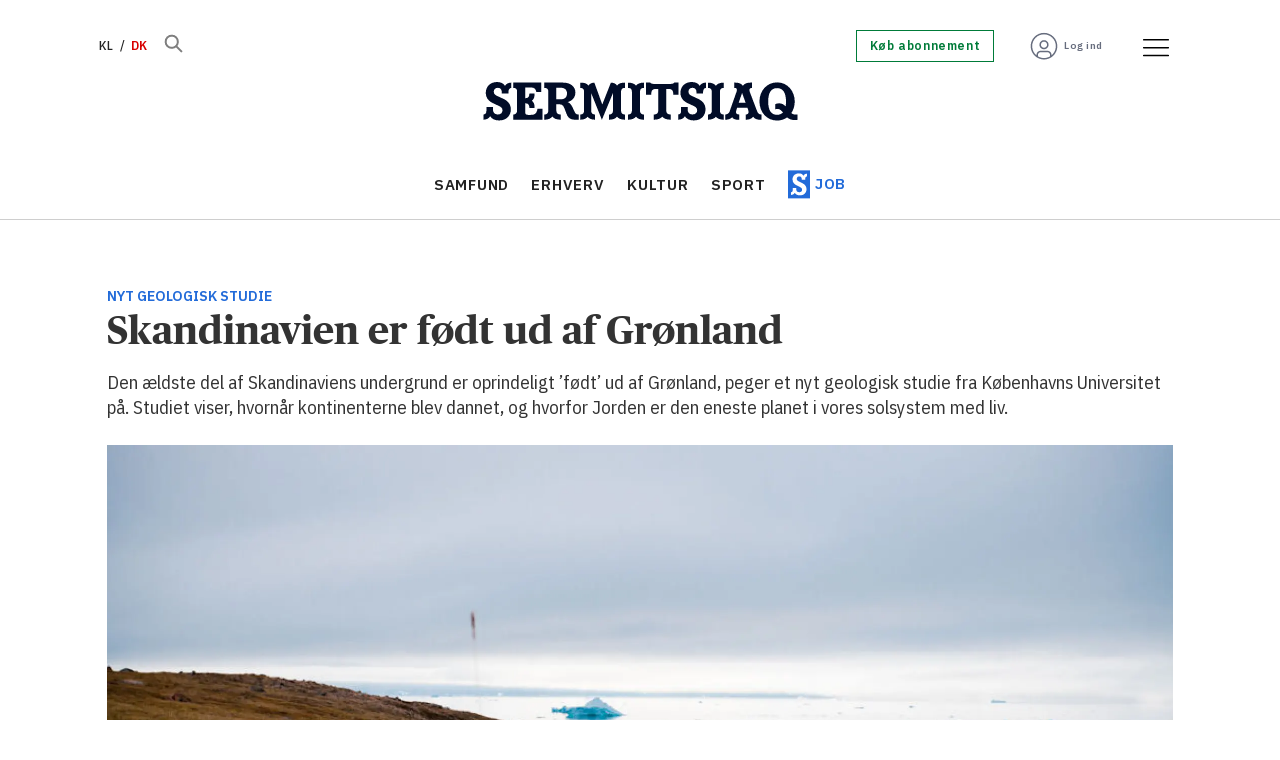

--- FILE ---
content_type: text/html; charset=UTF-8
request_url: https://www.sermitsiaq.ag/samfund/skandinavien-er-fodt-ud-af-gronland/2068550
body_size: 25151
content:
<!DOCTYPE html>
<html lang="da-DK" dir="ltr" class="resp_fonts">

    <head>
                
                <script type="module">
                    import { ClientAPI } from '/view-resources/baseview/public/common/ClientAPI/index.js?v=1768293024-L4';
                    window.labClientAPI = new ClientAPI({
                        pageData: {
                            url: 'https://www.sermitsiaq.ag/samfund/skandinavien-er-fodt-ud-af-gronland/2068550',
                            pageType: 'article',
                            pageId: '2068550',
                            section: 'samfund',
                            title: 'Skandinavien er født ud af Grønland',
                            seotitle: 'Skandinavien er født ud af Grønland',
                            sometitle: 'Skandinavien er født ud af Grønland',
                            description: 'Den ældste del af Skandinaviens undergrund er oprindeligt ’født’ ud af Grønland, peger et nyt geologisk studie fra Københavns Universitet på.&nbsp;Studiet viser, hvornår kontinenterne blev dannet, og hvorfor Jorden er den eneste planet i vores solsystem med liv.',
                            seodescription: 'Den ældste del af Skandinaviens undergrund er oprindeligt ’født’ ud af Grønland, peger et nyt geologisk studie fra Københavns Universitet på. Studiet viser, hvornår kontinenterne blev dannet, og hvorfor Jorden er den eneste planet i vores solsystem med liv.',
                            somedescription: 'Den ældste del af Skandinaviens undergrund er oprindeligt ’født’ ud af Grønland, peger et nyt geologisk studie fra Københavns Universitet på.&nbsp;Studiet viser, hvornår kontinenterne blev dannet, og hvorfor Jorden er den eneste planet i vores solsystem med liv.',
                            device: 'desktop',
                            cmsVersion: '4.2.15',
                            contentLanguage: 'da-DK',
                            published: '2024-03-21T09:03:23.000Z',
                            tags: ["samfund"],
                            bylines: ["Ritzaus Bureau"],
                            site: {
                                domain: 'https://www.sermitsiaq.ag',
                                id: '4',
                                alias: 'sermitsiaq'
                            }
                            // Todo: Add paywall info ...
                        },
                        debug: false
                    });
                </script>

                <title>Skandinavien er født ud af Grønland</title>
                <meta name="title" content="Skandinavien er født ud af Grønland">
                <meta name="description" content="Den ældste del af Skandinaviens undergrund er oprindeligt ’født’ ud af Grønland, peger et nyt geologisk studie fra Københavns Universitet på. Studiet viser, hvornår kontinenterne blev dannet, og hvorfor Jorden er den eneste planet i vores solsystem med liv.">
                <meta http-equiv="Content-Type" content="text/html; charset=utf-8">
                <link rel="canonical" href="https://www.sermitsiaq.ag/samfund/skandinavien-er-fodt-ud-af-gronland/2068550">
                <meta name="viewport" content="width=device-width, initial-scale=1">
                
                <meta property="og:type" content="article">
                <meta property="og:title" content="Skandinavien er født ud af Grønland">
                <meta property="og:description" content="Den ældste del af Skandinaviens undergrund er oprindeligt ’født’ ud af Grønland, peger et nyt geologisk studie fra Københavns Universitet på. Studiet viser, hvornår kontinenterne blev dannet, og hvorfor Jorden er den eneste planet i vores solsystem med liv.">
                <meta property="article:published_time" content="2024-03-21T09:03:23.000Z">
                <meta property="article:modified_time" content="2024-03-21T11:26:26.000Z">
                <meta property="article:author" content="Ritzaus Bureau">
                <meta property="article:tag" content="samfund">
                <meta property="og:image" content="https://image.sermitsiaq.ag/144922.jpg?imageId=144922&x=0&y=0&cropw=100&croph=100&panox=0&panoy=0&panow=100&panoh=100&width=1200&height=683">
                <meta property="og:image:width" content="1200">
                <meta property="og:image:height" content="684">
                <meta name="twitter:card" content="summary_large_image">
                
                <meta name="twitter:title" content="Skandinavien er født ud af Grønland">
                <meta name="twitter:description" content="Den ældste del af Skandinaviens undergrund er oprindeligt ’født’ ud af Grønland, peger et nyt geologisk studie fra Københavns Universitet på. Studiet viser, hvornår kontinenterne blev dannet, og hvorfor Jorden er den eneste planet i vores solsystem med liv.">
                <meta name="twitter:image" content="https://image.sermitsiaq.ag/144922.jpg?imageId=144922&x=0&y=0&cropw=100&croph=100&panox=0&panoy=0&panow=100&panoh=100&width=1200&height=683">
                <link rel="alternate" type="application/json+oembed" href="https://www.sermitsiaq.ag/samfund/skandinavien-er-fodt-ud-af-gronland/2068550?lab_viewport=oembed">

                
                <script type="text/javascript">var _sf_startpt=(new Date()).getTime()</script><script >
  window.dataLayer = window.dataLayer || [];
  function gtag() { dataLayer.push(arguments); }

  gtag('consent', 'default', {
    'ad_user_data': 'denied',
    'ad_personalization': 'denied',
    'ad_storage': 'denied',
    'analytics_storage': 'denied',
    'wait_for_update': 500,
  });
  </script><script id="CookieConsent" src="https://policy.app.cookieinformation.com/uc.js" data-culture="DA" data-gcm-version="2.0" type="text/javascript"></script>
                
                
                <meta property="og:url" content="https://www.sermitsiaq.ag/samfund/skandinavien-er-fodt-ud-af-gronland/2068550">
                        <link type="image/png" rel="icon" href="/view-resources/dachser2/public/sermitsiaq/1-favicon.ico">
                        <link type="image/png" rel="icon" sizes="16x16" href="/view-resources/dachser2/public/sermitsiaq/1-favicon-16x16.png">
                        <link type="image/png" rel="icon" sizes="32x32" href="/view-resources/dachser2/public/sermitsiaq/1-favicon-32x32.png">
                        <link type="image/png" rel="icon" sizes="192x192" href="/view-resources/dachser2/public/sermitsiaq/1-android-chrome-192x192.png">
                        <link type="image/png" rel="icon" sizes="512x512" href="/view-resources/dachser2/public/sermitsiaq/1-android-chrome-512x512.png">
                        <link type="image/png" rel="apple-touch-icon" sizes="180x180" href="/view-resources/dachser2/public/sermitsiaq/1-apple-touch-icon.png">
                    
                <link href="https://fonts.googleapis.com/css?family=Merriweather:300,400,700,900" rel="stylesheet"  media="print" onload="this.media='all'" >
                <link rel="stylesheet" href="/view-resources/view/css/grid.css?v=1768293024-L4">
                <link rel="stylesheet" href="/view-resources/view/css/main.css?v=1768293024-L4">
                <link rel="stylesheet" href="/view-resources/view/css/colors.css?v=1768293024-L4">
                <link rel="stylesheet" href="/view-resources/view/css/print.css?v=1768293024-L4" media="print">
                <link rel="stylesheet" href="/view-resources/view/css/foundation-icons/foundation-icons.css?v=1768293024-L4">
                <link rel="stylesheet" href="/view-resources/view/css/site/sermitsiaq.css?v=1768293024-L4">
                <style data-key="custom_properties">
                    :root{--primary: rgba(34,107,217,1);--secondary: rgba(144,133,115,1);--tertiary: rgba(0,123,57,1);--quaternary: rgba(254,89,112,1);--quinary: rgba(229,97,1,1);--senary: rgba(1,12,39,1);--septenary: rgba(216,0,0,1);--white: rgba(255,255,255,1);--black: rgba(0,0,0,1);--octonary: rgba(2,61,130,1);--nonary: rgba(108,206,212,1);--custom-1: rgba(219,234,236,1);--custom-2: rgba(125,0,104,1);--custom-3: rgba(253,237,95,1);--custom-4: rgba(103,109,126,1);--custom-5: rgba(153,158,169,1);--custom-6: rgba(204,206,212,1);--bg-primary: rgba(34,107,217,1);--bg-secondary: rgba(144,133,115,1);--bg-tertiary: rgba(0,123,57,1);--bg-quaternary: rgba(254,89,112,1);--bg-quinary: rgba(229,97,1,1);--bg-senary: rgba(1,12,39,1);--bg-septenary: rgba(216,0,0,1);--bg-white: rgba(255,255,255,1);--bg-black: rgba(2,61,130,1);--bg-nonary: rgba(108,206,212,1);--bg-custom-1: rgba(165,214,217,1);--bg-custom-2: rgba(219,234,236,1);--bg-custom-3: rgba(125,0,104,1);--bg-custom-4: rgba(253,237,95,1);--bg-custom-5: rgba(103,109,126,1);--bg-custom-6: rgba(153,158,169,1);--bg-custom-7: rgba(204,206,212,1);--bg-octonary: rgba(245,245,246,1);}
                </style>
                <style data-key="background_colors">
                    .bg-primary {background-color: rgba(34,107,217,1);color: #fff;}.bg-secondary {background-color: rgba(144,133,115,1);}.bg-tertiary {background-color: rgba(0,123,57,1);color: #fff;}.bg-quaternary {background-color: rgba(254,89,112,1);}.bg-quinary {background-color: rgba(229,97,1,1);color: #fff;}.bg-senary {background-color: rgba(1,12,39,1);color: #fff;}.bg-septenary {background-color: rgba(216,0,0,1);color: #fff;}.bg-white {background-color: rgba(255,255,255,1);}.bg-black {background-color: rgba(2,61,130,1);color: #fff;}.bg-nonary {background-color: rgba(108,206,212,1);}.bg-custom-1 {background-color: rgba(165,214,217,1);}.bg-custom-2 {background-color: rgba(219,234,236,1);}.bg-custom-3 {background-color: rgba(125,0,104,1);color: #fff;}.bg-custom-4 {background-color: rgba(253,237,95,1);}.bg-custom-5 {background-color: rgba(103,109,126,1);color: #fff;}.bg-custom-6 {background-color: rgba(153,158,169,1);}.bg-custom-7 {background-color: rgba(204,206,212,1);}.bg-octonary {background-color: rgba(245,245,246,1);}@media (max-width: 1023px) { .color_mobile_bg-primary {background-color: rgba(34,107,217,1);color: #fff;}}@media (max-width: 1023px) { .color_mobile_bg-secondary {background-color: rgba(144,133,115,1);}}@media (max-width: 1023px) { .color_mobile_bg-tertiary {background-color: rgba(0,123,57,1);color: #fff;}}@media (max-width: 1023px) { .color_mobile_bg-quaternary {background-color: rgba(254,89,112,1);}}@media (max-width: 1023px) { .color_mobile_bg-quinary {background-color: rgba(229,97,1,1);color: #fff;}}@media (max-width: 1023px) { .color_mobile_bg-senary {background-color: rgba(1,12,39,1);color: #fff;}}@media (max-width: 1023px) { .color_mobile_bg-septenary {background-color: rgba(216,0,0,1);color: #fff;}}@media (max-width: 1023px) { .color_mobile_bg-white {background-color: rgba(255,255,255,1);}}@media (max-width: 1023px) { .color_mobile_bg-black {background-color: rgba(2,61,130,1);color: #fff;}}@media (max-width: 1023px) { .color_mobile_bg-nonary {background-color: rgba(108,206,212,1);}}@media (max-width: 1023px) { .color_mobile_bg-custom-1 {background-color: rgba(165,214,217,1);}}@media (max-width: 1023px) { .color_mobile_bg-custom-2 {background-color: rgba(219,234,236,1);}}@media (max-width: 1023px) { .color_mobile_bg-custom-3 {background-color: rgba(125,0,104,1);color: #fff;}}@media (max-width: 1023px) { .color_mobile_bg-custom-4 {background-color: rgba(253,237,95,1);}}@media (max-width: 1023px) { .color_mobile_bg-custom-5 {background-color: rgba(103,109,126,1);color: #fff;}}@media (max-width: 1023px) { .color_mobile_bg-custom-6 {background-color: rgba(153,158,169,1);}}@media (max-width: 1023px) { .color_mobile_bg-custom-7 {background-color: rgba(204,206,212,1);}}@media (max-width: 1023px) { .color_mobile_bg-octonary {background-color: rgba(245,245,246,1);}}
                </style>
                <style data-key="background_colors_opacity">
                    .bg-primary.op-bg_20 {background-color: rgba(34, 107, 217, 0.2);color: #fff;}.bg-primary.op-bg_40 {background-color: rgba(34, 107, 217, 0.4);color: #fff;}.bg-primary.op-bg_60 {background-color: rgba(34, 107, 217, 0.6);color: #fff;}.bg-primary.op-bg_80 {background-color: rgba(34, 107, 217, 0.8);color: #fff;}.bg-secondary.op-bg_20 {background-color: rgba(144, 133, 115, 0.2);}.bg-secondary.op-bg_40 {background-color: rgba(144, 133, 115, 0.4);}.bg-secondary.op-bg_60 {background-color: rgba(144, 133, 115, 0.6);}.bg-secondary.op-bg_80 {background-color: rgba(144, 133, 115, 0.8);}.bg-tertiary.op-bg_20 {background-color: rgba(0, 123, 57, 0.2);color: #fff;}.bg-tertiary.op-bg_40 {background-color: rgba(0, 123, 57, 0.4);color: #fff;}.bg-tertiary.op-bg_60 {background-color: rgba(0, 123, 57, 0.6);color: #fff;}.bg-tertiary.op-bg_80 {background-color: rgba(0, 123, 57, 0.8);color: #fff;}.bg-quaternary.op-bg_20 {background-color: rgba(254, 89, 112, 0.2);}.bg-quaternary.op-bg_40 {background-color: rgba(254, 89, 112, 0.4);}.bg-quaternary.op-bg_60 {background-color: rgba(254, 89, 112, 0.6);}.bg-quaternary.op-bg_80 {background-color: rgba(254, 89, 112, 0.8);}.bg-quinary.op-bg_20 {background-color: rgba(229, 97, 1, 0.2);color: #fff;}.bg-quinary.op-bg_40 {background-color: rgba(229, 97, 1, 0.4);color: #fff;}.bg-quinary.op-bg_60 {background-color: rgba(229, 97, 1, 0.6);color: #fff;}.bg-quinary.op-bg_80 {background-color: rgba(229, 97, 1, 0.8);color: #fff;}.bg-senary.op-bg_20 {background-color: rgba(1, 12, 39, 0.2);color: #fff;}.bg-senary.op-bg_40 {background-color: rgba(1, 12, 39, 0.4);color: #fff;}.bg-senary.op-bg_60 {background-color: rgba(1, 12, 39, 0.6);color: #fff;}.bg-senary.op-bg_80 {background-color: rgba(1, 12, 39, 0.8);color: #fff;}.bg-septenary.op-bg_20 {background-color: rgba(216, 0, 0, 0.2);color: #fff;}.bg-septenary.op-bg_40 {background-color: rgba(216, 0, 0, 0.4);color: #fff;}.bg-septenary.op-bg_60 {background-color: rgba(216, 0, 0, 0.6);color: #fff;}.bg-septenary.op-bg_80 {background-color: rgba(216, 0, 0, 0.8);color: #fff;}.bg-white.op-bg_20 {background-color: rgba(255, 255, 255, 0.2);}.bg-white.op-bg_40 {background-color: rgba(255, 255, 255, 0.4);}.bg-white.op-bg_60 {background-color: rgba(255, 255, 255, 0.6);}.bg-white.op-bg_80 {background-color: rgba(255, 255, 255, 0.8);}.bg-black.op-bg_20 {background-color: rgba(2, 61, 130, 0.2);color: #fff;}.bg-black.op-bg_40 {background-color: rgba(2, 61, 130, 0.4);color: #fff;}.bg-black.op-bg_60 {background-color: rgba(2, 61, 130, 0.6);color: #fff;}.bg-black.op-bg_80 {background-color: rgba(2, 61, 130, 0.8);color: #fff;}.bg-nonary.op-bg_20 {background-color: rgba(108, 206, 212, 0.2);}.bg-nonary.op-bg_40 {background-color: rgba(108, 206, 212, 0.4);}.bg-nonary.op-bg_60 {background-color: rgba(108, 206, 212, 0.6);}.bg-nonary.op-bg_80 {background-color: rgba(108, 206, 212, 0.8);}.bg-custom-1.op-bg_20 {background-color: rgba(165, 214, 217, 0.2);}.bg-custom-1.op-bg_40 {background-color: rgba(165, 214, 217, 0.4);}.bg-custom-1.op-bg_60 {background-color: rgba(165, 214, 217, 0.6);}.bg-custom-1.op-bg_80 {background-color: rgba(165, 214, 217, 0.8);}.bg-custom-2.op-bg_20 {background-color: rgba(219, 234, 236, 0.2);}.bg-custom-2.op-bg_40 {background-color: rgba(219, 234, 236, 0.4);}.bg-custom-2.op-bg_60 {background-color: rgba(219, 234, 236, 0.6);}.bg-custom-2.op-bg_80 {background-color: rgba(219, 234, 236, 0.8);}.bg-custom-3.op-bg_20 {background-color: rgba(125, 0, 104, 0.2);color: #fff;}.bg-custom-3.op-bg_40 {background-color: rgba(125, 0, 104, 0.4);color: #fff;}.bg-custom-3.op-bg_60 {background-color: rgba(125, 0, 104, 0.6);color: #fff;}.bg-custom-3.op-bg_80 {background-color: rgba(125, 0, 104, 0.8);color: #fff;}.bg-custom-4.op-bg_20 {background-color: rgba(253, 237, 95, 0.2);}.bg-custom-4.op-bg_40 {background-color: rgba(253, 237, 95, 0.4);}.bg-custom-4.op-bg_60 {background-color: rgba(253, 237, 95, 0.6);}.bg-custom-4.op-bg_80 {background-color: rgba(253, 237, 95, 0.8);}.bg-custom-5.op-bg_20 {background-color: rgba(103, 109, 126, 0.2);color: #fff;}.bg-custom-5.op-bg_40 {background-color: rgba(103, 109, 126, 0.4);color: #fff;}.bg-custom-5.op-bg_60 {background-color: rgba(103, 109, 126, 0.6);color: #fff;}.bg-custom-5.op-bg_80 {background-color: rgba(103, 109, 126, 0.8);color: #fff;}.bg-custom-6.op-bg_20 {background-color: rgba(153, 158, 169, 0.2);}.bg-custom-6.op-bg_40 {background-color: rgba(153, 158, 169, 0.4);}.bg-custom-6.op-bg_60 {background-color: rgba(153, 158, 169, 0.6);}.bg-custom-6.op-bg_80 {background-color: rgba(153, 158, 169, 0.8);}.bg-custom-7.op-bg_20 {background-color: rgba(204, 206, 212, 0.2);}.bg-custom-7.op-bg_40 {background-color: rgba(204, 206, 212, 0.4);}.bg-custom-7.op-bg_60 {background-color: rgba(204, 206, 212, 0.6);}.bg-custom-7.op-bg_80 {background-color: rgba(204, 206, 212, 0.8);}.bg-octonary.op-bg_20 {background-color: rgba(245, 245, 246, 0.2);}.bg-octonary.op-bg_40 {background-color: rgba(245, 245, 246, 0.4);}.bg-octonary.op-bg_60 {background-color: rgba(245, 245, 246, 0.6);}.bg-octonary.op-bg_80 {background-color: rgba(245, 245, 246, 0.8);}@media (max-width: 1023px) { .color_mobile_bg-primary.op-bg_20 {background-color: rgba(34, 107, 217, 0.2);color: #fff;}}@media (max-width: 1023px) { .color_mobile_bg-primary.op-bg_40 {background-color: rgba(34, 107, 217, 0.4);color: #fff;}}@media (max-width: 1023px) { .color_mobile_bg-primary.op-bg_60 {background-color: rgba(34, 107, 217, 0.6);color: #fff;}}@media (max-width: 1023px) { .color_mobile_bg-primary.op-bg_80 {background-color: rgba(34, 107, 217, 0.8);color: #fff;}}@media (max-width: 1023px) { .color_mobile_bg-secondary.op-bg_20 {background-color: rgba(144, 133, 115, 0.2);}}@media (max-width: 1023px) { .color_mobile_bg-secondary.op-bg_40 {background-color: rgba(144, 133, 115, 0.4);}}@media (max-width: 1023px) { .color_mobile_bg-secondary.op-bg_60 {background-color: rgba(144, 133, 115, 0.6);}}@media (max-width: 1023px) { .color_mobile_bg-secondary.op-bg_80 {background-color: rgba(144, 133, 115, 0.8);}}@media (max-width: 1023px) { .color_mobile_bg-tertiary.op-bg_20 {background-color: rgba(0, 123, 57, 0.2);color: #fff;}}@media (max-width: 1023px) { .color_mobile_bg-tertiary.op-bg_40 {background-color: rgba(0, 123, 57, 0.4);color: #fff;}}@media (max-width: 1023px) { .color_mobile_bg-tertiary.op-bg_60 {background-color: rgba(0, 123, 57, 0.6);color: #fff;}}@media (max-width: 1023px) { .color_mobile_bg-tertiary.op-bg_80 {background-color: rgba(0, 123, 57, 0.8);color: #fff;}}@media (max-width: 1023px) { .color_mobile_bg-quaternary.op-bg_20 {background-color: rgba(254, 89, 112, 0.2);}}@media (max-width: 1023px) { .color_mobile_bg-quaternary.op-bg_40 {background-color: rgba(254, 89, 112, 0.4);}}@media (max-width: 1023px) { .color_mobile_bg-quaternary.op-bg_60 {background-color: rgba(254, 89, 112, 0.6);}}@media (max-width: 1023px) { .color_mobile_bg-quaternary.op-bg_80 {background-color: rgba(254, 89, 112, 0.8);}}@media (max-width: 1023px) { .color_mobile_bg-quinary.op-bg_20 {background-color: rgba(229, 97, 1, 0.2);color: #fff;}}@media (max-width: 1023px) { .color_mobile_bg-quinary.op-bg_40 {background-color: rgba(229, 97, 1, 0.4);color: #fff;}}@media (max-width: 1023px) { .color_mobile_bg-quinary.op-bg_60 {background-color: rgba(229, 97, 1, 0.6);color: #fff;}}@media (max-width: 1023px) { .color_mobile_bg-quinary.op-bg_80 {background-color: rgba(229, 97, 1, 0.8);color: #fff;}}@media (max-width: 1023px) { .color_mobile_bg-senary.op-bg_20 {background-color: rgba(1, 12, 39, 0.2);color: #fff;}}@media (max-width: 1023px) { .color_mobile_bg-senary.op-bg_40 {background-color: rgba(1, 12, 39, 0.4);color: #fff;}}@media (max-width: 1023px) { .color_mobile_bg-senary.op-bg_60 {background-color: rgba(1, 12, 39, 0.6);color: #fff;}}@media (max-width: 1023px) { .color_mobile_bg-senary.op-bg_80 {background-color: rgba(1, 12, 39, 0.8);color: #fff;}}@media (max-width: 1023px) { .color_mobile_bg-septenary.op-bg_20 {background-color: rgba(216, 0, 0, 0.2);color: #fff;}}@media (max-width: 1023px) { .color_mobile_bg-septenary.op-bg_40 {background-color: rgba(216, 0, 0, 0.4);color: #fff;}}@media (max-width: 1023px) { .color_mobile_bg-septenary.op-bg_60 {background-color: rgba(216, 0, 0, 0.6);color: #fff;}}@media (max-width: 1023px) { .color_mobile_bg-septenary.op-bg_80 {background-color: rgba(216, 0, 0, 0.8);color: #fff;}}@media (max-width: 1023px) { .color_mobile_bg-white.op-bg_20 {background-color: rgba(255, 255, 255, 0.2);}}@media (max-width: 1023px) { .color_mobile_bg-white.op-bg_40 {background-color: rgba(255, 255, 255, 0.4);}}@media (max-width: 1023px) { .color_mobile_bg-white.op-bg_60 {background-color: rgba(255, 255, 255, 0.6);}}@media (max-width: 1023px) { .color_mobile_bg-white.op-bg_80 {background-color: rgba(255, 255, 255, 0.8);}}@media (max-width: 1023px) { .color_mobile_bg-black.op-bg_20 {background-color: rgba(2, 61, 130, 0.2);color: #fff;}}@media (max-width: 1023px) { .color_mobile_bg-black.op-bg_40 {background-color: rgba(2, 61, 130, 0.4);color: #fff;}}@media (max-width: 1023px) { .color_mobile_bg-black.op-bg_60 {background-color: rgba(2, 61, 130, 0.6);color: #fff;}}@media (max-width: 1023px) { .color_mobile_bg-black.op-bg_80 {background-color: rgba(2, 61, 130, 0.8);color: #fff;}}@media (max-width: 1023px) { .color_mobile_bg-nonary.op-bg_20 {background-color: rgba(108, 206, 212, 0.2);}}@media (max-width: 1023px) { .color_mobile_bg-nonary.op-bg_40 {background-color: rgba(108, 206, 212, 0.4);}}@media (max-width: 1023px) { .color_mobile_bg-nonary.op-bg_60 {background-color: rgba(108, 206, 212, 0.6);}}@media (max-width: 1023px) { .color_mobile_bg-nonary.op-bg_80 {background-color: rgba(108, 206, 212, 0.8);}}@media (max-width: 1023px) { .color_mobile_bg-custom-1.op-bg_20 {background-color: rgba(165, 214, 217, 0.2);}}@media (max-width: 1023px) { .color_mobile_bg-custom-1.op-bg_40 {background-color: rgba(165, 214, 217, 0.4);}}@media (max-width: 1023px) { .color_mobile_bg-custom-1.op-bg_60 {background-color: rgba(165, 214, 217, 0.6);}}@media (max-width: 1023px) { .color_mobile_bg-custom-1.op-bg_80 {background-color: rgba(165, 214, 217, 0.8);}}@media (max-width: 1023px) { .color_mobile_bg-custom-2.op-bg_20 {background-color: rgba(219, 234, 236, 0.2);}}@media (max-width: 1023px) { .color_mobile_bg-custom-2.op-bg_40 {background-color: rgba(219, 234, 236, 0.4);}}@media (max-width: 1023px) { .color_mobile_bg-custom-2.op-bg_60 {background-color: rgba(219, 234, 236, 0.6);}}@media (max-width: 1023px) { .color_mobile_bg-custom-2.op-bg_80 {background-color: rgba(219, 234, 236, 0.8);}}@media (max-width: 1023px) { .color_mobile_bg-custom-3.op-bg_20 {background-color: rgba(125, 0, 104, 0.2);color: #fff;}}@media (max-width: 1023px) { .color_mobile_bg-custom-3.op-bg_40 {background-color: rgba(125, 0, 104, 0.4);color: #fff;}}@media (max-width: 1023px) { .color_mobile_bg-custom-3.op-bg_60 {background-color: rgba(125, 0, 104, 0.6);color: #fff;}}@media (max-width: 1023px) { .color_mobile_bg-custom-3.op-bg_80 {background-color: rgba(125, 0, 104, 0.8);color: #fff;}}@media (max-width: 1023px) { .color_mobile_bg-custom-4.op-bg_20 {background-color: rgba(253, 237, 95, 0.2);}}@media (max-width: 1023px) { .color_mobile_bg-custom-4.op-bg_40 {background-color: rgba(253, 237, 95, 0.4);}}@media (max-width: 1023px) { .color_mobile_bg-custom-4.op-bg_60 {background-color: rgba(253, 237, 95, 0.6);}}@media (max-width: 1023px) { .color_mobile_bg-custom-4.op-bg_80 {background-color: rgba(253, 237, 95, 0.8);}}@media (max-width: 1023px) { .color_mobile_bg-custom-5.op-bg_20 {background-color: rgba(103, 109, 126, 0.2);color: #fff;}}@media (max-width: 1023px) { .color_mobile_bg-custom-5.op-bg_40 {background-color: rgba(103, 109, 126, 0.4);color: #fff;}}@media (max-width: 1023px) { .color_mobile_bg-custom-5.op-bg_60 {background-color: rgba(103, 109, 126, 0.6);color: #fff;}}@media (max-width: 1023px) { .color_mobile_bg-custom-5.op-bg_80 {background-color: rgba(103, 109, 126, 0.8);color: #fff;}}@media (max-width: 1023px) { .color_mobile_bg-custom-6.op-bg_20 {background-color: rgba(153, 158, 169, 0.2);}}@media (max-width: 1023px) { .color_mobile_bg-custom-6.op-bg_40 {background-color: rgba(153, 158, 169, 0.4);}}@media (max-width: 1023px) { .color_mobile_bg-custom-6.op-bg_60 {background-color: rgba(153, 158, 169, 0.6);}}@media (max-width: 1023px) { .color_mobile_bg-custom-6.op-bg_80 {background-color: rgba(153, 158, 169, 0.8);}}@media (max-width: 1023px) { .color_mobile_bg-custom-7.op-bg_20 {background-color: rgba(204, 206, 212, 0.2);}}@media (max-width: 1023px) { .color_mobile_bg-custom-7.op-bg_40 {background-color: rgba(204, 206, 212, 0.4);}}@media (max-width: 1023px) { .color_mobile_bg-custom-7.op-bg_60 {background-color: rgba(204, 206, 212, 0.6);}}@media (max-width: 1023px) { .color_mobile_bg-custom-7.op-bg_80 {background-color: rgba(204, 206, 212, 0.8);}}@media (max-width: 1023px) { .color_mobile_bg-octonary.op-bg_20 {background-color: rgba(245, 245, 246, 0.2);}}@media (max-width: 1023px) { .color_mobile_bg-octonary.op-bg_40 {background-color: rgba(245, 245, 246, 0.4);}}@media (max-width: 1023px) { .color_mobile_bg-octonary.op-bg_60 {background-color: rgba(245, 245, 246, 0.6);}}@media (max-width: 1023px) { .color_mobile_bg-octonary.op-bg_80 {background-color: rgba(245, 245, 246, 0.8);}}
                </style>
                <style data-key="border_colors">
                    .border-bg-primary{--border-color: var(--bg-primary);}.mobile_border-bg-primary{--mobile-border-color: var(--bg-primary);}.border-bg-secondary{--border-color: var(--bg-secondary);}.mobile_border-bg-secondary{--mobile-border-color: var(--bg-secondary);}.border-bg-tertiary{--border-color: var(--bg-tertiary);}.mobile_border-bg-tertiary{--mobile-border-color: var(--bg-tertiary);}.border-bg-quaternary{--border-color: var(--bg-quaternary);}.mobile_border-bg-quaternary{--mobile-border-color: var(--bg-quaternary);}.border-bg-quinary{--border-color: var(--bg-quinary);}.mobile_border-bg-quinary{--mobile-border-color: var(--bg-quinary);}.border-bg-senary{--border-color: var(--bg-senary);}.mobile_border-bg-senary{--mobile-border-color: var(--bg-senary);}.border-bg-septenary{--border-color: var(--bg-septenary);}.mobile_border-bg-septenary{--mobile-border-color: var(--bg-septenary);}.border-bg-white{--border-color: var(--bg-white);}.mobile_border-bg-white{--mobile-border-color: var(--bg-white);}.border-bg-black{--border-color: var(--bg-black);}.mobile_border-bg-black{--mobile-border-color: var(--bg-black);}.border-bg-nonary{--border-color: var(--bg-nonary);}.mobile_border-bg-nonary{--mobile-border-color: var(--bg-nonary);}.border-bg-custom-1{--border-color: var(--bg-custom-1);}.mobile_border-bg-custom-1{--mobile-border-color: var(--bg-custom-1);}.border-bg-custom-2{--border-color: var(--bg-custom-2);}.mobile_border-bg-custom-2{--mobile-border-color: var(--bg-custom-2);}.border-bg-custom-3{--border-color: var(--bg-custom-3);}.mobile_border-bg-custom-3{--mobile-border-color: var(--bg-custom-3);}.border-bg-custom-4{--border-color: var(--bg-custom-4);}.mobile_border-bg-custom-4{--mobile-border-color: var(--bg-custom-4);}.border-bg-custom-5{--border-color: var(--bg-custom-5);}.mobile_border-bg-custom-5{--mobile-border-color: var(--bg-custom-5);}.border-bg-custom-6{--border-color: var(--bg-custom-6);}.mobile_border-bg-custom-6{--mobile-border-color: var(--bg-custom-6);}.border-bg-custom-7{--border-color: var(--bg-custom-7);}.mobile_border-bg-custom-7{--mobile-border-color: var(--bg-custom-7);}.border-bg-octonary{--border-color: var(--bg-octonary);}.mobile_border-bg-octonary{--mobile-border-color: var(--bg-octonary);}
                </style>
                <style data-key="font_colors">
                    .primary {color: rgba(34,107,217,1) !important;}.secondary {color: rgba(144,133,115,1) !important;}.tertiary {color: rgba(0,123,57,1) !important;}.quaternary {color: rgba(254,89,112,1) !important;}.quinary {color: rgba(229,97,1,1) !important;}.senary {color: rgba(1,12,39,1) !important;}.septenary {color: rgba(216,0,0,1) !important;}.white {color: rgba(255,255,255,1) !important;}.black {color: rgba(0,0,0,1) !important;}.octonary {color: rgba(2,61,130,1) !important;}.nonary {color: rgba(108,206,212,1) !important;}.custom-1 {color: rgba(219,234,236,1) !important;}.custom-2 {color: rgba(125,0,104,1) !important;}.custom-3 {color: rgba(253,237,95,1) !important;}.custom-4 {color: rgba(103,109,126,1) !important;}.custom-5 {color: rgba(153,158,169,1) !important;}.custom-6 {color: rgba(204,206,212,1) !important;}@media (max-width: 1023px) { .color_mobile_primary {color: rgba(34,107,217,1) !important;}}@media (max-width: 1023px) { .color_mobile_secondary {color: rgba(144,133,115,1) !important;}}@media (max-width: 1023px) { .color_mobile_tertiary {color: rgba(0,123,57,1) !important;}}@media (max-width: 1023px) { .color_mobile_quaternary {color: rgba(254,89,112,1) !important;}}@media (max-width: 1023px) { .color_mobile_quinary {color: rgba(229,97,1,1) !important;}}@media (max-width: 1023px) { .color_mobile_senary {color: rgba(1,12,39,1) !important;}}@media (max-width: 1023px) { .color_mobile_septenary {color: rgba(216,0,0,1) !important;}}@media (max-width: 1023px) { .color_mobile_white {color: rgba(255,255,255,1) !important;}}@media (max-width: 1023px) { .color_mobile_black {color: rgba(0,0,0,1) !important;}}@media (max-width: 1023px) { .color_mobile_octonary {color: rgba(2,61,130,1) !important;}}@media (max-width: 1023px) { .color_mobile_nonary {color: rgba(108,206,212,1) !important;}}@media (max-width: 1023px) { .color_mobile_custom-1 {color: rgba(219,234,236,1) !important;}}@media (max-width: 1023px) { .color_mobile_custom-2 {color: rgba(125,0,104,1) !important;}}@media (max-width: 1023px) { .color_mobile_custom-3 {color: rgba(253,237,95,1) !important;}}@media (max-width: 1023px) { .color_mobile_custom-4 {color: rgba(103,109,126,1) !important;}}@media (max-width: 1023px) { .color_mobile_custom-5 {color: rgba(153,158,169,1) !important;}}@media (max-width: 1023px) { .color_mobile_custom-6 {color: rgba(204,206,212,1) !important;}}
                </style>
                <style data-key="image_gradient">
                    .image-gradient-bg-primary{--background-color: var(--bg-primary);}.color_mobile_image-gradient-bg-primary{--mobile-background-color: var(--bg-primary);}.image-gradient-bg-secondary{--background-color: var(--bg-secondary);}.color_mobile_image-gradient-bg-secondary{--mobile-background-color: var(--bg-secondary);}.image-gradient-bg-tertiary{--background-color: var(--bg-tertiary);}.color_mobile_image-gradient-bg-tertiary{--mobile-background-color: var(--bg-tertiary);}.image-gradient-bg-quaternary{--background-color: var(--bg-quaternary);}.color_mobile_image-gradient-bg-quaternary{--mobile-background-color: var(--bg-quaternary);}.image-gradient-bg-quinary{--background-color: var(--bg-quinary);}.color_mobile_image-gradient-bg-quinary{--mobile-background-color: var(--bg-quinary);}.image-gradient-bg-senary{--background-color: var(--bg-senary);}.color_mobile_image-gradient-bg-senary{--mobile-background-color: var(--bg-senary);}.image-gradient-bg-septenary{--background-color: var(--bg-septenary);}.color_mobile_image-gradient-bg-septenary{--mobile-background-color: var(--bg-septenary);}.image-gradient-bg-white{--background-color: var(--bg-white);}.color_mobile_image-gradient-bg-white{--mobile-background-color: var(--bg-white);}.image-gradient-bg-black{--background-color: var(--bg-black);}.color_mobile_image-gradient-bg-black{--mobile-background-color: var(--bg-black);}.image-gradient-bg-nonary{--background-color: var(--bg-nonary);}.color_mobile_image-gradient-bg-nonary{--mobile-background-color: var(--bg-nonary);}.image-gradient-bg-custom-1{--background-color: var(--bg-custom-1);}.color_mobile_image-gradient-bg-custom-1{--mobile-background-color: var(--bg-custom-1);}.image-gradient-bg-custom-2{--background-color: var(--bg-custom-2);}.color_mobile_image-gradient-bg-custom-2{--mobile-background-color: var(--bg-custom-2);}.image-gradient-bg-custom-3{--background-color: var(--bg-custom-3);}.color_mobile_image-gradient-bg-custom-3{--mobile-background-color: var(--bg-custom-3);}.image-gradient-bg-custom-4{--background-color: var(--bg-custom-4);}.color_mobile_image-gradient-bg-custom-4{--mobile-background-color: var(--bg-custom-4);}.image-gradient-bg-custom-5{--background-color: var(--bg-custom-5);}.color_mobile_image-gradient-bg-custom-5{--mobile-background-color: var(--bg-custom-5);}.image-gradient-bg-custom-6{--background-color: var(--bg-custom-6);}.color_mobile_image-gradient-bg-custom-6{--mobile-background-color: var(--bg-custom-6);}.image-gradient-bg-custom-7{--background-color: var(--bg-custom-7);}.color_mobile_image-gradient-bg-custom-7{--mobile-background-color: var(--bg-custom-7);}.image-gradient-bg-octonary{--background-color: var(--bg-octonary);}.color_mobile_image-gradient-bg-octonary{--mobile-background-color: var(--bg-octonary);}
                </style>
                <style data-key="custom_css_variables">
                :root {
                    --lab_page_width: 1088px;
                    --lab_columns_gutter: 11px;
                    --space-top: 120;
                    --space-top-adnuntiusAd: ;
                }

                @media(max-width: 767px) {
                    :root {
                        --lab_columns_gutter: 10px;
                    }
                }

                @media(min-width: 767px) {
                    :root {
                    }
                }
                </style>
<script src="/view-resources/public/common/JWTCookie.js?v=1768293024-L4"></script>
<script src="/view-resources/public/common/Paywall.js?v=1768293024-L4"></script>
                <script>
                window.Dac = window.Dac || {};
                (function () {
                    if (navigator) {
                        window.Dac.clientData = {
                            language: navigator.language,
                            userAgent: navigator.userAgent,
                            innerWidth: window.innerWidth,
                            innerHeight: window.innerHeight,
                            deviceByMediaQuery: getDeviceByMediaQuery(),
                            labDevice: 'desktop', // Device from labrador
                            device: 'desktop', // Device from varnish
                            paywall: {
                                isAuthenticated: isPaywallAuthenticated(),
                                toggleAuthenticatedContent: toggleAuthenticatedContent,
                                requiredProducts: [],
                            },
                            page: {
                                id: '2068550',
                                extId: ''
                            },
                            siteAlias: 'sermitsiaq',
                            debug: window.location.href.includes('debug=1')
                        };
                        function getDeviceByMediaQuery() {
                            if (window.matchMedia('(max-width: 767px)').matches) return 'mobile';
                            if (window.matchMedia('(max-width: 1023px)').matches) return 'tablet';
                            return 'desktop';
                        }

                        function isPaywallAuthenticated() {
                            if (window.Dac && window.Dac.JWTCookie) {
                                var JWTCookie = new Dac.JWTCookie({ debug: false });
                                return JWTCookie.isAuthenticated();
                            }
                            return false;
                        }

                        function toggleAuthenticatedContent(settings) {
                            if (!window.Dac || !window.Dac.Paywall) {
                                return;
                            }
                            var Paywall = new Dac.Paywall();
                            var updateDOM = Paywall.updateDOM;

                            if(settings && settings.displayUserName) {
                                var userName = Paywall.getUserName().then((userName) => {
                                    updateDOM(userName !== false, userName, settings.optionalGreetingText);
                                });
                            } else {
                                updateDOM(window.Dac.clientData.paywall.isAuthenticated);
                            }
                        }
                    }
                }());
                </script>
                    <script>
                    (function() {
                        function getCookieValue(name) {
                            const cookie = document.cookie
                                .split('; ')
                                .find(row => row.startsWith(name + '='));
                            return cookie ? cookie.split('=').slice(1).join('=') : null;
                        }

                        const cookieName = 'iteraspass';
                        let value = getCookieValue(cookieName);

                        if (!value) {
                            return;
                        }

                        const lastSlash = value.lastIndexOf('/');
                        if (lastSlash === -1) {
                            return;
                        }
                        const payload = value.substring(0, lastSlash);

                        const fields = payload.split('|');

                        const [
                            accessLevel,
                            paywallId,
                            expiryTimestamp,
                            customerNumber,
                            ipAddress,
                            ...extraFields
                        ] = fields;

                        const accessLevels = (accessLevel || '').split(',');
                        const paywallIds = (paywallId || '').split(',');

                        if ( accessLevels.some(level => level.toLowerCase() === "sub") && typeof Dac !== "undefined" && Dac.clientData && Dac.clientData.paywall ) {
                            Dac.clientData.paywall.isAuthenticated = true;
                        }
                    })();
                    </script>
                    <script type="module" src="/view-resources/baseview/public/common/baseview/moduleHandlers.js?v=1768293024-L4" data-cookieconsent="ignore"></script>
<!-- Global site tag (gtag.js) - Google Analytics -->
<script async src="https://www.googletagmanager.com/gtag/js?id=G-S5LB04Z8ES"></script>
<script>
    window.dataLayer = window.dataLayer || [];
    function gtag(){dataLayer.push(arguments);}
    gtag('js', new Date());
    gtag('config', 'G-S5LB04Z8ES');
</script><!-- Google Tag Manager -->
<script>
    window.dataLayer = window.dataLayer || [];
</script>
<script>(function(w,d,s,l,i){w[l]=w[l]||[];w[l].push({'gtm.start':
new Date().getTime(),event:'gtm.js'});var f=d.getElementsByTagName(s)[0],
j=d.createElement(s),dl=l!='dataLayer'?'&l='+l:'';j.async=true;j.src=
'https://www.googletagmanager.com/gtm.js?id='+i+dl;f.parentNode.insertBefore(j,f);
})(window,document,'script','dataLayer','GTM-KXF2W8B');</script>

                        <script async src="https://securepubads.g.doubleclick.net/tag/js/gpt.js"></script>
                        <script>
                            window.googletag = window.googletag || {cmd: []};

                            googletag.cmd.push(function() {
                                var handleAsTablet = (Dac.clientData.device === 'tablet' || Dac.clientData.innerWidth < 1316);

                                if (!(handleAsTablet && '' === 'true')) {
                                    googletag
                                        .defineSlot('/1076009/2018-Top-Mega-banner', [[930,180], [930,360], [930,500], [960,200], [960,500], [2560,1140]], '2018-Top-Mega-banner')
                                        .addService(googletag.pubads());
                                }
                                if (!(handleAsTablet && 'true' === 'true')) {
                                    googletag
                                        .defineSlot('/1076009/2018-Sticky-left', [[160,600]], '2018-Sticky-left')
                                        .addService(googletag.pubads());
                                }
                                if (!(handleAsTablet && 'true' === 'true')) {
                                    googletag
                                        .defineSlot('/1076009/2018-Sticky-right', [[160,600]], '2018-Sticky-right')
                                        .addService(googletag.pubads());
                                }
                                if (!(handleAsTablet && '' === 'true')) {
                                    googletag
                                        .defineSlot('/1076009/2018-Forsidebanner-7', [[930,180], [930,360], [930,500]], '2018-Forsidebanner-7')
                                        .addService(googletag.pubads());
                                }
                                if (!(handleAsTablet && '' === 'true')) {
                                    googletag
                                        .defineSlot('/1076009/2018-Artikelbanner', [[300,250]], '2018-Artikelbanner')
                                        .addService(googletag.pubads());
                                }

                                googletag.pubads().setTargeting("env", "test");
                                googletag.pubads().setTargeting("site", "sermitsiaq");
                                googletag.pubads().setTargeting("section", "samfund");
                                googletag.pubads().setTargeting("context", "article");
                                googletag.pubads().setTargeting("tags", "samfund");

                                var useLadyLoading = true || false;
                                if (useLadyLoading) {
                                    googletag.pubads().enableLazyLoad({
                                        fetchMarginPercent: 150 || 150, // Fetch ad content when it is within 1.5 viewports of the visible area
                                        renderMarginPercent: 150 || 150,  // Render ads when they are within 1.5 viewports of the visible area
                                        mobileScaling: 2.0
                                    });
                                }
                                
                                googletag.pubads().enableSingleRequest();
                                googletag.pubads().collapseEmptyDivs();
                                googletag.enableServices();
                            });
                        </script>
                <link href="https://fonts.googleapis.com/css2?family=IBM+Plex+Sans:ital,wght@0,400;0,500;0,600;0,700;1,400;1,500;1,600;1,700&display=swap" rel="stylesheet"  media="print" onload="this.media='all'" >
                <link href="https://fonts.googleapis.com/css2?family=IBM+Plex+Sans+Condensed:ital,wght@0,400;0,500;0,600;1,400;1,500;1,600&display=swap" rel="stylesheet"  media="print" onload="this.media='all'" >
                <style id="dachser-vieweditor-styles">
                    .toplist h3.headline { font-family: "Publico Headline Web"; font-weight: 900; font-style: normal; font-size: 1.875rem; line-height: 34px; }@media (max-width: 767px) { .resp_fonts .toplist h3.headline {font-size: calc(0.262vw * 30); line-height: 34px; } }
                    .toplist ul li .text h4 { font-family: "Publico Headline Web"; font-weight: 700; font-style: normal; font-size: 1.375rem; line-height: 24px; }@media (max-width: 767px) { .resp_fonts .toplist ul li .text h4 {font-size: calc(0.262vw * 22); line-height: 24px; } }
                    .quotebox .content p { font-family: "IBM Plex Sans Condensed"; font-weight: normal; font-style: normal; font-size: 1rem; line-height: 28px; }@media (max-width: 767px) { .resp_fonts .quotebox .content p {font-size: calc(0.262vw * 16); line-height: 22px; } }
                    .quotebox .content h3 { font-family: "IBM Plex Sans Condensed"; font-weight: 700; font-style: normal; font-size: 1.375rem; line-height: 30px; }@media (max-width: 767px) { .resp_fonts .quotebox .content h3 {font-size: calc(0.262vw * 22); line-height: 30px; } }
                    article .articleHeader .caption figcaption { font-family: "IBM Plex Sans"; font-weight: normal; font-style: normal; font-size: 0.875rem; line-height: 18px; }@media (max-width: 767px) { .resp_fonts article .articleHeader .caption figcaption {font-size: calc(0.262vw * 14); line-height: 18px; } }
                    .articleHeader .headline { font-family: "Publico Headline Web"; font-weight: 700; font-style: normal; font-size: 2.5rem; line-height: 46px; }@media (max-width: 767px) { .resp_fonts .articleHeader .headline {font-size: calc(0.262vw * 27); line-height: 36px; } }
                    .articleHeader .subtitle { font-family: "IBM Plex Sans Condensed"; font-weight: normal; font-style: normal; font-size: 1.1875rem; line-height: 25px; }
                    .bodytext > h3 { font-family: "IBM Plex Sans Condensed"; font-weight: 700; font-style: normal; font-size: 1.3125rem; line-height: 22px; }@media (max-width: 767px) { .resp_fonts .bodytext > h3 {font-size: calc(0.262vw * 21); line-height: 22px; } }
                    article.column .content .headline { font-family: "Publico Headline Web"; font-weight: 700; font-style: normal; font-size: 2.375rem; line-height: 46px; }@media (max-width: 767px) { .resp_fonts article.column .content .headline {font-size: calc(0.262vw * 25); line-height: 30px; } }
                    .articlesByTag ul li a h4 { font-family: "Publico Headline Web"; font-weight: 700; font-style: normal; font-size: 1.375rem; line-height: 24px; }@media (max-width: 767px) { .resp_fonts .articlesByTag ul li a h4 {font-size: calc(0.262vw * 22); line-height: 24px; } }
                    article.column .content .kicker { font-family: "IBM Plex Sans"; font-weight: 700; font-style: normal; font-size: 0.875rem; line-height: 16px; }@media (max-width: 767px) { .resp_fonts article.column .content .kicker {font-size: calc(0.262vw * 14); line-height: 16px; } }
                    article.column .content .subtitle { font-family: "IBM Plex Sans Condensed"; font-weight: normal; font-style: normal; font-size: 1.1875rem; line-height: 25px; }@media (max-width: 767px) { .resp_fonts article.column .content .subtitle {font-size: calc(0.262vw * 19); line-height: 24px; } }
                    .articlesByTag.toplist h3 { font-family: "Publico Headline Web"; font-weight: 900; font-style: normal; font-size: 1.875rem; line-height: 34px; }@media (max-width: 767px) { .resp_fonts .articlesByTag.toplist h3 {font-size: calc(0.262vw * 30); line-height: 34px; } }
                    .articlescroller ul li h3 { font-family: "Publico Headline Web"; font-weight: 700; font-style: normal; font-size: 1rem; line-height: 1.4; }@media (max-width: 767px) { .resp_fonts .articlescroller ul li h3 {font-size: calc(0.262vw * 16); line-height: 1.4; } }
                    .articlescroller ul li h4 { font-family: "IBM Plex Sans"; font-weight: 600; font-style: normal; font-size: 0.875rem; line-height: 16px; }@media (max-width: 767px) { .resp_fonts .articlescroller ul li h4 {font-size: calc(0.262vw * 14); line-height: 16px; } }
                    .articlescroller .articlescroller-header { font-family: "Publico Headline Web"; font-weight: 900; font-style: normal; font-size: 1.875rem; line-height: 34px; }@media (max-width: 767px) { .resp_fonts .articlescroller .articlescroller-header {font-size: calc(0.262vw * 30); line-height: 34px; } }
                    .factbox .fact { font-family: "IBM Plex Sans"; font-weight: normal; font-style: normal; font-size: 0.8125rem; line-height: 20px; }@media (max-width: 767px) { .resp_fonts .factbox .fact {font-size: calc(0.262vw * 13); line-height: 20px; } }
                    .factbox h2 { font-family: "IBM Plex Sans"; font-weight: 700; font-style: normal; font-size: 0.75rem; line-height: 14px; }@media (max-width: 767px) { .resp_fonts .factbox h2 {font-size: calc(0.262vw * 12); line-height: 14px; } }
                    article .bodytext .caption figcaption { font-family: "IBM Plex Sans"; font-weight: normal; font-style: normal; font-size: 0.875rem; line-height: 18px; }@media (max-width: 767px) { .resp_fonts article .bodytext .caption figcaption {font-size: calc(0.262vw * 14); line-height: 18px; } }
                    .articleHeader .kicker { font-family: "IBM Plex Sans"; font-weight: 600; font-style: normal; font-size: 0.875rem; line-height: 16px; }@media (max-width: 767px) { .resp_fonts .articleHeader .kicker {font-size: calc(0.262vw * 14); line-height: 16px; } }
                    .font-PublicoHeadlineWeb { font-family: "Publico Headline Web" !important; }
                    .font-PublicoHeadlineWeb.font-weight-normal { font-weight: 400 !important; }
                    .font-PublicoHeadlineWeb.font-weight-bold { font-weight: 700 !important; }
                    .font-PublicoHeadlineWeb.font-weight-black { font-weight: 900 !important; }
                    .font-IBMPlexSans { font-family: "IBM Plex Sans" !important; }
                    .font-IBMPlexSans.font-weight-normal { font-weight: normal !important; }
                    .font-IBMPlexSans.font-weight-bold { font-weight: 600 !important; }
                    .font-IBMPlexSansCondensed { font-family: "IBM Plex Sans Condensed" !important; }
                    .font-IBMPlexSansCondensed.font-weight-normal { font-weight: normal !important; }
                    .font-IBMPlexSansCondensed.font-weight-bold { font-weight: 600 !important; }
                </style>
                <style id="css_variables"></style>
                <script>
                    window.dachserData = {
                        _data: {},
                        _instances: {},
                        get: function(key) {
                            return dachserData._data[key] || null;
                        },
                        set: function(key, value) {
                            dachserData._data[key] = value;
                        },
                        push: function(key, value) {
                            if (!dachserData._data[key]) {
                                dachserData._data[key] = [];
                            }
                            dachserData._data[key].push(value);
                        },
                        setInstance: function(key, identifier, instance) {
                            if (!dachserData._instances[key]) {
                                dachserData._instances[key] = {};
                            }
                            dachserData._instances[key][identifier] = instance;
                        },
                        getInstance: function(key, identifier) {
                            return dachserData._instances[key] ? dachserData._instances[key][identifier] || null : null;
                        },
                        reflow: () => {}
                    };
                </script>
                

                <script type="application/ld+json">
                [{"@context":"http://schema.org","@type":"WebSite","name":"sermitsiaq","url":"https://www.sermitsiaq.ag"},{"@context":"https://schema.org","@type":"NewsArticle","headline":"Skandinavien er født ud af Grønland","description":"Den ældste del af Skandinaviens undergrund er oprindeligt ’født’ ud af Grønland, peger et nyt geologisk studie fra Københavns Universitet på. Studiet viser, hvornår kontinenterne blev dannet, og hvorfor Jorden er den eneste planet i vores solsystem med liv.","mainEntityOfPage":{"@id":"https://www.sermitsiaq.ag/samfund/skandinavien-er-fodt-ud-af-gronland/2068550"},"availableLanguage":[{"@type":"Language","alternateName":"da-DK"}],"image":["https://image-labrador.sermitsiaq.ag/?imageId=144922&width=1200"],"keywords":"samfund","author":[{"@type":"Person","name":"Ritzaus Bureau"}],"publisher":{"@type":"Organization","name":"sermitsiaq","logo":{"@type":"ImageObject","url":"/view-resources/dachser2/public/sermitsiaq/logo.svg"}},"datePublished":"2024-03-21T09:03:23.000Z","dateModified":"2024-03-21T11:26:26.000Z"}]
                </script>                <meta name="google-site-verification" content="Lw-gDi_I5abrH5WJH_DAArhMf-7E_Tp2OrnrL39s4I8">
                
                
                

                            <script src="https://app.iteras.dk/static/api/iteras.js"></script>
                            <script>
                            if (window.Iteras) {
                                Iteras.cookieDomain = '.sermitsiaq.ag';
                            }
                            </script>
                            <script src="/iteras.js"></script>
                            <script>
                            document.addEventListener('DOMContentLoaded', () => {
                                const loginButton = document.querySelector('.login-iteras a');
                                const pageHeader = document.querySelector('.pageHeader');
                                if (window.Iteras && Iteras.isLoggedIn()) {
                                    if (pageHeader) {
                                        pageHeader.classList.add('iterasLoggedIn');
                                    }
                                    if (loginButton != null) {
                                        loginButton.innerText = 'Log ud';
                                        loginButton.addEventListener('click', (e) => {
                                            e.preventDefault();
                                            e.stopPropagation();
                                            Iteras.logOutAndReload();
                                        });
                                    }
                                } else {
                                    if (pageHeader) {
                                        pageHeader.classList.remove('iterasLoggedIn');
                                    }
                                }
                            });
                            </script>


        <meta property="article:section" content="samfund">
<script>
var k5aMeta = { "paid": 0, "author": ["Ritzaus Bureau"], "tag": ["samfund"], "title": "Skandinavien er født ud af Grønland", "teasertitle": "Skandinavien er født ud af Grønland", "kicker": "NYT GEOLOGISK STUDIE", "url": "https://www.sermitsiaq.ag/a/2068550", "login": (Dac.clientData.paywall.isAuthenticated ? 1 : 0), "subscriber": (Dac.clientData.paywall.isAuthenticated ? 1 : 0), "subscriberId": (Dac.clientData.subscriberId ? `"${ Dac.clientData.subscriberId }"` : "") };
</script>
                <script src="//cl.k5a.io/6156b8c81b4d741e051f44c2.js" async></script>

                <script src="https://cl-eu6.k5a.io/6863d126385f7f48347173d2.js" async></script>

        <style>
            :root {
                
                
            }
        </style>
        
        
    </head>

    <body class="l4 article site_sermitsiaq section_samfund iteras-paywall"
        
        
        >

<!-- Google Tag Manager (noscript) -->
<noscript><iframe src="https://www.googletagmanager.com/ns.html?id=GTM-KXF2W8B"
height="0" width="0" style="display:none;visibility:hidden"></iframe></noscript>
<!-- End Google Tag Manager (noscript) -->        
        <script>
        document.addEventListener("DOMContentLoaded", (event) => {
            setScrollbarWidth();
            window.addEventListener('resize', setScrollbarWidth);
        });
        function setScrollbarWidth() {
            const root = document.querySelector(':root');
            const width = (window.innerWidth - document.body.offsetWidth < 21) ? window.innerWidth - document.body.offsetWidth : 15;
            root.style.setProperty('--lab-scrollbar-width', `${ width }px`);
        }
        </script>

        
        <a href="#main" class="skip-link">Jump to main content</a>

        <header class="pageElement pageHeader">
    <div class="section">
    <div class="row mainrow">
    <div class="section left-section">
    <a class="link lang-link" href="https:&#x2F;&#x2F;kl.sermitsiaq.ag"><p class="text">KL</p>
</a><a class="link lang-link" href="https:&#x2F;&#x2F;sermitsiaq.ag"><p class="text">DK</p>
</a><div data-id="pageElements-9" class="search to-be-expanded">

        <button class="search-button search-expander" aria-label="Søg"  aria-expanded="false" aria-controls="search-input-9" >
                <i class="open fi-magnifying-glass"></i>
                <i class="close fi-x"></i>
        </button>

    <form class="search-container" action="/cse" method="get" role="search">
        <label for="search-input-9" class="visuallyhidden">Søg</label>
        <input type="text" id="search-input-9" name="q" placeholder="Søg...">
    </form>
</div>

        <script>
            // Do the check for the search button inside the if statement, so we don't set a global const if there are multiple search buttons
            if (document.querySelector('[data-id="pageElements-9"] .search-button')) {
                // Now we can set a const that is only available inside the if scope
                const searchButton = document.querySelector('[data-id="pageElements-9"] .search-button');
                searchButton.addEventListener('click', (event) => {
                    event.preventDefault();
                    event.stopPropagation();

                    // Toggle the expanded class on the search button and set the aria-expanded attribute.
                    searchButton.parentElement.classList.toggle('expanded');
                    searchButton.setAttribute('aria-expanded', searchButton.getAttribute('aria-expanded') === 'true' ? 'false' : 'true');
                    searchButton.setAttribute('aria-label', searchButton.getAttribute('aria-expanded') === 'true' ? 'Luk søgning' : 'Åbn søgning');

                    // Set focus to the input. 
                    // This might be dodgy due to moving focus automatically, but we'll keep it in for now.
                    if (searchButton.getAttribute('aria-expanded') === 'true') {
                        document.getElementById('search-input-9').focus();
                    }
                }, false);
            }

            if (document.getElementById('bonusButton')) {
                document.getElementById('bonusButton').addEventListener('click', (event) => {
                    document.querySelector('[data-id="pageElements-9"] .search-container').submit();
                }, false);
            }

            /*
                There should probably be some sort of sorting of the elements, so that if the search button is to the right,
                the tab order should be the input before the button.
                This is a job for future me.
            */
        </script>

</div>
<figure class="logo">
    <a href=" //sermitsiaq.ag" aria-label="Gå til forside">
        <img src="/view-resources/dachser2/public/sermitsiaq/logo.svg"
            alt="Gå til forside. Logo, sermitsiaq.ag"
            width="315"
            >
    </a>
</figure>
<div class="section right-section">
<nav class="navigation topBarMenu">
	<ul class="menu-list">
			<li class="first-list-item buy-btn dac-hidden-desktop-down">
				<a href="https://www.sermitsiaq.ag/køb-abonnement" target="_self">Køb abonnement</a>
			</li>
			<li class="first-list-item login-btn">
				<a href="https://www.sermitsiaq.ag/login" target="_self">Log ind</a>
			</li>
	</ul>
</nav>



	<script>
		(function () {
			const menuLinks = document.querySelectorAll(`nav.topBarMenu ul li a`);
			for (let i = 0; i < menuLinks.length; i++) {
				const link = menuLinks[i].pathname;
				if (link === window.location.pathname) {
					menuLinks[i].parentElement.classList.add('lab-link-active');
				} else {
					menuLinks[i].parentElement.classList.remove('lab-link-active');
				}
			}
		})();
	</script>

<div class="hamburger to-be-expanded dac-hidden-desktop-down" data-id="pageElements-13">
    <div class="positionRelative">
        <span class="hamburger-button hamburger-expander ">
            <button class="burger-btn" aria-label="Åbn menu" aria-expanded="false" aria-controls="hamburger-container" aria-haspopup="menu">
                    <i class="open fi-list"></i>
                    <i class="close fi-x"></i>
            </button>
        </span>
            <div class="hamburger-container" id="hamburger-container">        
<nav class="navigation mainMenu expandable">
	<ul class="menu-list">
			<li class="first-list-item ">
				<a href="/tag/samfund" target="_self">SAMFUND</a>
			</li>
			<li class="first-list-item ">
				<a href="/tag/erhverv" target="_self">ERHVERV</a>
			</li>
			<li class="first-list-item ">
				<a href="/tag/kultur" target="_self">KULTUR</a>
			</li>
			<li class="first-list-item ">
				<a href="/tag/sport" target="_self">SPORT</a>
			</li>
			<li class="first-list-item job-link dac-hidden-desktop-down">
				<a href="https://job.sermitsiaq.ag" target="_self">JOB</a>
			</li>
			<li class="first-list-item burger-link has-children">
				<a href="/tag/samfund" target="_self">SAMFUND</a>
				<ul class="children">
					<li class="dac-hidden-desktop-up dac-hidden-desktop-down">
						<a href="/tag/politik" target="_self">POLITIK</a>
					</li>
					<li class="dac-hidden-desktop-up dac-hidden-desktop-down">
						<a href="/tag/indland" target="_self">INDLAND</a>
					</li>
					<li class="dac-hidden-desktop-up dac-hidden-desktop-down">
						<a href="/tag/udland" target="_self">UDLAND</a>
					</li>
					<li class="dac-hidden-desktop-up dac-hidden-desktop-down">
						<a href="/nuuk" target="_self">NUUK</a>
					</li>
					<li class="dac-hidden-desktop-up dac-hidden-desktop-down">
						<a href="/tag/sundhed" target="_self">SUNDHED</a>
					</li>
				</ul>
			</li>
			<li class="first-list-item burger-link has-children">
				<a href="/tag/erhverv" target="_self">ERHVERV</a>
				<ul class="children">
					<li class="dac-hidden-desktop-up dac-hidden-desktop-down">
						<a href="/tag/uddannelse" target="_self">UDDANNELSE</a>
					</li>
				</ul>
			</li>
			<li class="first-list-item burger-link">
				<a href="/tag/kultur" target="_self">KULTUR</a>
			</li>
			<li class="first-list-item burger-link">
				<a href="/tag/sport" target="_self">SPORT</a>
			</li>
			<li class="first-list-item burger-link job-link">
				<a href="https://job.sermitsiaq.ag" target="_self">JOB</a>
			</li>
			<li class="first-list-item burger-link job-link">
				<a href="/podcasti" target="_self">PODCASTI</a>
			</li>
	</ul>
</nav>

		<script>
			(function () {
				// This is only called when the user presses the escape key.
				function closeElement(event, element) {
					if (event.key === 'Escape') {
						window.removeEventListener('keydown', closeElement);

						// Get all expanded elements and close them
						const expanded = document.querySelectorAll('nav.mainMenu.expandable .has-children.expanded');
						for (let i = 0; i < expanded.length; i++) {
							expanded[i].classList.remove('expanded');
							
							// Traverse up from the element the user has selected to see if it is a child of the expanded element
							// If it is, set focus to the first child, as that is the span element with tabindex. 
							// This is so that if the user has moved on from the menu, we shouldn't mess with the focus and flow
							if (document.activeElement.closest('.has-children') === expanded[i]) {
								expanded[i].children[0].focus();
							}
						}
					}
				}

				function toggleElement(event, element) {
					// Prevent the default link behavior
					event.preventDefault();

					// Check if there are other expanded elements and close them
					const expanded = document.querySelectorAll('nav.mainMenu.expandable .has-children.expanded');
					for (let i = 0; i < expanded.length; i++) {
						if (expanded[i] !== element.parentElement) {
							expanded[i].classList.remove('expanded');
						}
					}

					// Toggle the class "expanded" on the parent element
					// We toggle instead of add/remove the class because we don't know if we are opening or closing the element
					element.parentElement.classList.toggle('expanded');

					window.addEventListener('keydown', closeElement);
				}

				// Add extra element for carat and toggle functionality after the span or a element
				function addCarat(element) {
					const carat = document.createElement('span');
					carat.classList.add('carat');
					carat.tabIndex = '0';
					const sibling = element.querySelector(':scope > a') || element.querySelector(':scope > span');
					element.insertBefore(carat, sibling.nextSibling);
					element.tabIndex = '-1';
					if (sibling.tagName === 'A') {
						sibling.tabIndex = '0';
					} else if (sibling.tagName === 'SPAN') {
						sibling.tabIndex = '-1';
					}
				}

				// Get all elements with class "has-children" and add two events - one click event and one keydown event
				// Allow for the same expandable menu to be reused in different viewports by using different classes
				let classes = '';
				if (classes) {
					classes = '.' + classes.trim().split(' ').join('.');
				}

				const hasChildren = document.querySelectorAll(`nav.mainMenu${ classes }.expandable .has-children > span`);
				for (let i = 0; i < hasChildren.length; i++) {
					hasChildren[i].addEventListener('click', function(e) {
						toggleElement(e, this);
					});

					hasChildren[i].addEventListener('keydown', function (e) {
						// Check for both enter and space keys
						if (e.key === 'Enter' || e.key === ' ') {
							toggleElement(e, this);
						}
					});
				}

				// Get all elements with class "has-children" when toggleChildren is enabled and carat and toggle functionality 
				const hasChildrenToggle = document.querySelectorAll(`nav.mainMenu${ classes }.expandable.toggleChildren .has-children > span, nav.mainMenu${ classes }.expandable.toggleChildren .has-children > a`);
				for (let i = 0; i < hasChildrenToggle.length; i++) {

					// Add carat to the element
					addCarat(hasChildrenToggle[i].parentElement);

					if (hasChildrenToggle[i].tagName === 'A' || hasChildrenToggle[i].tagName === 'SPAN') {
						hasChildrenToggle[i].nextSibling.addEventListener('click', function(e) {
							toggleElement(e, hasChildrenToggle[i]);
						});

						hasChildrenToggle[i].nextSibling.addEventListener('keydown', function(e) {
							// Check for both enter and space keys
							if (e.key === 'Enter' || e.key === ' ') {
								toggleElement(e, hasChildrenToggle[i]);
							}
						});

						// Use with caution - ensure that parent li overlaps with child ul to avoid prematurely triggering leave
						if (hasChildrenToggle[i].closest('nav').classList.contains('toggleOnHover')) {
							hasChildrenToggle[i].addEventListener('mouseenter', function(e) {
								hasChildrenToggle[i].parentElement.classList.add('expanded');
							});

							hasChildrenToggle[i].parentElement.addEventListener('mouseleave', function(e) {
								hasChildrenToggle[i].parentElement.classList.remove('expanded');
							});
						}
					}
				}
			})();
		</script>


	<script>
		(function () {
			const menuLinks = document.querySelectorAll(`nav.mainMenu ul li a`);
			for (let i = 0; i < menuLinks.length; i++) {
				const link = menuLinks[i].pathname;
				if (link === window.location.pathname) {
					menuLinks[i].parentElement.classList.add('lab-link-active');
				} else {
					menuLinks[i].parentElement.classList.remove('lab-link-active');
				}
			}
		})();
	</script>

<nav class="navigation bottomBarMenu">
	<ul class="menu-list">
			<li class="first-list-item ">
				<a href="/kontakt" target="_self">Kontakt</a>
			</li>
			<li class="first-list-item ">
				<a href="https://www.sermitsiaq.ag/køb-abonnement" target="_self">Abonnement</a>
			</li>
			<li class="first-list-item ">
				<a href="https://www.sermitsiaq.ag/oversigtannoncer" target="_self">Annoncer</a>
			</li>
			<li class="first-list-item ">
				<a href="https://sermitsiaq.e-pages.pub/titles/" target="_blank">E-aviser</a>
			</li>
			<li class="first-list-item ">
				<a href="https://www.sermitsiaq.ag/selvbetjening" target="_self">Selvbetjening</a>
			</li>
	</ul>
</nav>



	<script>
		(function () {
			const menuLinks = document.querySelectorAll(`nav.bottomBarMenu ul li a`);
			for (let i = 0; i < menuLinks.length; i++) {
				const link = menuLinks[i].pathname;
				if (link === window.location.pathname) {
					menuLinks[i].parentElement.classList.add('lab-link-active');
				} else {
					menuLinks[i].parentElement.classList.remove('lab-link-active');
				}
			}
		})();
	</script>


            </div>
    </div>

</div>

<script>
    (function(){
        const burgerButton = document.querySelector('[data-id="pageElements-13"] .burger-btn');
        const dropdownCloseSection = document.querySelector('[data-id="pageElements-13"] .dropdown-close-section');

        function toggleDropdown() {
            // Toggle the expanded class and aria-expanded attribute
            document.querySelector('[data-id="pageElements-13"].hamburger.to-be-expanded').classList.toggle('expanded');
            burgerButton.setAttribute('aria-expanded', burgerButton.getAttribute('aria-expanded') === 'true' ? 'false' : 'true');
            burgerButton.setAttribute('aria-label', burgerButton.getAttribute('aria-expanded') === 'true' ? 'Luk menu' : 'Åbn menu');

            // This doesn't seem to do anything? But there's styling dependent on it some places
            document.body.classList.toggle('hamburger-expanded');
        }

        // Called via the eventlistener - if the key is Escape, toggle the dropdown and remove the eventlistener
        function closeDropdown(e) {
            if(e.key === 'Escape') {
                toggleDropdown();
                // Set the focus back on the button when clicking escape, so the user can continue tabbing down
                // the page in a natural flow
                document.querySelector('[data-id="pageElements-13"] .burger-btn').focus();
                window.removeEventListener('keydown', closeDropdown);
            }
        }

        if(burgerButton) {
            burgerButton.addEventListener('click', function(e) {
                e.preventDefault();
                toggleDropdown();

                // If the menu gets expanded, add the eventlistener that will close it on pressing Escape
                // else, remove the eventlistener otherwise it will continue to listen for escape even if the menu is closed.
                if(document.querySelector('[data-id="pageElements-13"] .burger-btn').getAttribute('aria-expanded') === 'true') {
                    window.addEventListener('keydown', closeDropdown);
                } else {
                    window.removeEventListener('keydown', closeDropdown);
                }
            })
        }
        if (dropdownCloseSection) {
            dropdownCloseSection.addEventListener('click', function(e) {
                e.preventDefault();
                toggleDropdown();
            });
        }

        document.querySelectorAll('.hamburger .hamburger-expander, .hamburger .hamburger-container, .stop-propagation').forEach(function (element) {
            element.addEventListener('click', function (e) {
                e.stopPropagation();
            });
        });
    }());
</script>
</div>

</div>
<div class="row logo-row">
<figure class="logo">
    <a href=" //sermitsiaq.ag" aria-label="Gå til forside">
        <img src="/view-resources/dachser2/public/sermitsiaq/logo.svg"
            alt="Gå til forside. Logo, sermitsiaq.ag"
            width="315"
            >
    </a>
</figure>

</div>
<div class="row bottomrow dac-hidden-desktop-down">
<nav class="navigation mainMenu">
	<ul class="menu-list">
			<li class="first-list-item ">
				<a href="/tag/samfund" target="_self">SAMFUND</a>
			</li>
			<li class="first-list-item ">
				<a href="/tag/erhverv" target="_self">ERHVERV</a>
			</li>
			<li class="first-list-item ">
				<a href="/tag/kultur" target="_self">KULTUR</a>
			</li>
			<li class="first-list-item ">
				<a href="/tag/sport" target="_self">SPORT</a>
			</li>
			<li class="first-list-item job-link dac-hidden-desktop-down">
				<a href="https://job.sermitsiaq.ag" target="_self">JOB</a>
			</li>
			<li class="first-list-item burger-link has-children">
				<a href="/tag/samfund" target="_self">SAMFUND</a>
				<ul class="children">
					<li class="dac-hidden-desktop-up dac-hidden-desktop-down">
						<a href="/tag/politik" target="_self">POLITIK</a>
					</li>
					<li class="dac-hidden-desktop-up dac-hidden-desktop-down">
						<a href="/tag/indland" target="_self">INDLAND</a>
					</li>
					<li class="dac-hidden-desktop-up dac-hidden-desktop-down">
						<a href="/tag/udland" target="_self">UDLAND</a>
					</li>
					<li class="dac-hidden-desktop-up dac-hidden-desktop-down">
						<a href="/nuuk" target="_self">NUUK</a>
					</li>
					<li class="dac-hidden-desktop-up dac-hidden-desktop-down">
						<a href="/tag/sundhed" target="_self">SUNDHED</a>
					</li>
				</ul>
			</li>
			<li class="first-list-item burger-link has-children">
				<a href="/tag/erhverv" target="_self">ERHVERV</a>
				<ul class="children">
					<li class="dac-hidden-desktop-up dac-hidden-desktop-down">
						<a href="/tag/uddannelse" target="_self">UDDANNELSE</a>
					</li>
				</ul>
			</li>
			<li class="first-list-item burger-link">
				<a href="/tag/kultur" target="_self">KULTUR</a>
			</li>
			<li class="first-list-item burger-link">
				<a href="/tag/sport" target="_self">SPORT</a>
			</li>
			<li class="first-list-item burger-link job-link">
				<a href="https://job.sermitsiaq.ag" target="_self">JOB</a>
			</li>
			<li class="first-list-item burger-link job-link">
				<a href="/podcasti" target="_self">PODCASTI</a>
			</li>
	</ul>
</nav>



	<script>
		(function () {
			const menuLinks = document.querySelectorAll(`nav.mainMenu ul li a`);
			for (let i = 0; i < menuLinks.length; i++) {
				const link = menuLinks[i].pathname;
				if (link === window.location.pathname) {
					menuLinks[i].parentElement.classList.add('lab-link-active');
				} else {
					menuLinks[i].parentElement.classList.remove('lab-link-active');
				}
			}
		})();
	</script>


</div>
<div class="row fab-row dac-hidden-desktop-up">
    <div class="fab-container right-align ">
    <div class="fab-relative">
        <div class="fab-wrapper"> 
            <button title="Open menu" aria-label="Open menu" aria-controls="fab-menu-wrapper" aria-expanded="false" class="fab">
                <i class="open fi-list"></i>
                <i class="close fi-x"></i>
            </button>
        </div>
    </div>

    <div class="fab-menu-wrapper">
        <div class="fab-menu-content">
<nav class="navigation dropdownMenu expandable">
	<ul class="menu-list">
			<li class="first-list-item has-children">
				<a href="/tag/samfund" target="_self">SAMFUND</a>
				<ul class="children">
					<li class="dac-hidden-desktop-down">
						<a href="/tag/udland" target="_self">UDLAND</a>
					</li>
					<li class="dac-hidden-desktop-down">
						<a href="/nuuk" target="_self">NUUK</a>
					</li>
					<li class="dac-hidden-desktop-down">
						<a href="/tag/sundhed" target="_self">SUNDHED</a>
					</li>
				</ul>
			</li>
			<li class="first-list-item has-children">
				<a href="/tag/erhverv" target="_self">ERHVERV</a>
				<ul class="children">
					<li class="dac-hidden-desktop-up dac-hidden-desktop-down">
						<a href="/tag/uddannelse" target="_self">UDDANNELSE</a>
					</li>
				</ul>
			</li>
			<li class="first-list-item ">
				<a href="/tag/kultur" target="_self">KULTUR</a>
			</li>
			<li class="first-list-item ">
				<a href="/tag/sport" target="_self">SPORT</a>
			</li>
			<li class="first-list-item job-link">
				<a href="https://job.sermitsiaq.ag" target="_self">JOB</a>
			</li>
			<li class="first-list-item job-link">
				<a href="/podcasti" target="_self">PODCASTI</a>
			</li>
	</ul>
</nav>

		<script>
			(function () {
				// This is only called when the user presses the escape key.
				function closeElement(event, element) {
					if (event.key === 'Escape') {
						window.removeEventListener('keydown', closeElement);

						// Get all expanded elements and close them
						const expanded = document.querySelectorAll('nav.dropdownMenu.expandable .has-children.expanded');
						for (let i = 0; i < expanded.length; i++) {
							expanded[i].classList.remove('expanded');
							
							// Traverse up from the element the user has selected to see if it is a child of the expanded element
							// If it is, set focus to the first child, as that is the span element with tabindex. 
							// This is so that if the user has moved on from the menu, we shouldn't mess with the focus and flow
							if (document.activeElement.closest('.has-children') === expanded[i]) {
								expanded[i].children[0].focus();
							}
						}
					}
				}

				function toggleElement(event, element) {
					// Prevent the default link behavior
					event.preventDefault();

					// Check if there are other expanded elements and close them
					const expanded = document.querySelectorAll('nav.dropdownMenu.expandable .has-children.expanded');
					for (let i = 0; i < expanded.length; i++) {
						if (expanded[i] !== element.parentElement) {
							expanded[i].classList.remove('expanded');
						}
					}

					// Toggle the class "expanded" on the parent element
					// We toggle instead of add/remove the class because we don't know if we are opening or closing the element
					element.parentElement.classList.toggle('expanded');

					window.addEventListener('keydown', closeElement);
				}

				// Add extra element for carat and toggle functionality after the span or a element
				function addCarat(element) {
					const carat = document.createElement('span');
					carat.classList.add('carat');
					carat.tabIndex = '0';
					const sibling = element.querySelector(':scope > a') || element.querySelector(':scope > span');
					element.insertBefore(carat, sibling.nextSibling);
					element.tabIndex = '-1';
					if (sibling.tagName === 'A') {
						sibling.tabIndex = '0';
					} else if (sibling.tagName === 'SPAN') {
						sibling.tabIndex = '-1';
					}
				}

				// Get all elements with class "has-children" and add two events - one click event and one keydown event
				// Allow for the same expandable menu to be reused in different viewports by using different classes
				let classes = '';
				if (classes) {
					classes = '.' + classes.trim().split(' ').join('.');
				}

				const hasChildren = document.querySelectorAll(`nav.dropdownMenu${ classes }.expandable .has-children > span`);
				for (let i = 0; i < hasChildren.length; i++) {
					hasChildren[i].addEventListener('click', function(e) {
						toggleElement(e, this);
					});

					hasChildren[i].addEventListener('keydown', function (e) {
						// Check for both enter and space keys
						if (e.key === 'Enter' || e.key === ' ') {
							toggleElement(e, this);
						}
					});
				}

				// Get all elements with class "has-children" when toggleChildren is enabled and carat and toggle functionality 
				const hasChildrenToggle = document.querySelectorAll(`nav.dropdownMenu${ classes }.expandable.toggleChildren .has-children > span, nav.dropdownMenu${ classes }.expandable.toggleChildren .has-children > a`);
				for (let i = 0; i < hasChildrenToggle.length; i++) {

					// Add carat to the element
					addCarat(hasChildrenToggle[i].parentElement);

					if (hasChildrenToggle[i].tagName === 'A' || hasChildrenToggle[i].tagName === 'SPAN') {
						hasChildrenToggle[i].nextSibling.addEventListener('click', function(e) {
							toggleElement(e, hasChildrenToggle[i]);
						});

						hasChildrenToggle[i].nextSibling.addEventListener('keydown', function(e) {
							// Check for both enter and space keys
							if (e.key === 'Enter' || e.key === ' ') {
								toggleElement(e, hasChildrenToggle[i]);
							}
						});

						// Use with caution - ensure that parent li overlaps with child ul to avoid prematurely triggering leave
						if (hasChildrenToggle[i].closest('nav').classList.contains('toggleOnHover')) {
							hasChildrenToggle[i].addEventListener('mouseenter', function(e) {
								hasChildrenToggle[i].parentElement.classList.add('expanded');
							});

							hasChildrenToggle[i].parentElement.addEventListener('mouseleave', function(e) {
								hasChildrenToggle[i].parentElement.classList.remove('expanded');
							});
						}
					}
				}
			})();
		</script>


	<script>
		(function () {
			const menuLinks = document.querySelectorAll(`nav.dropdownMenu ul li a`);
			for (let i = 0; i < menuLinks.length; i++) {
				const link = menuLinks[i].pathname;
				if (link === window.location.pathname) {
					menuLinks[i].parentElement.classList.add('lab-link-active');
				} else {
					menuLinks[i].parentElement.classList.remove('lab-link-active');
				}
			}
		})();
	</script>

<nav class="navigation bottomBarMenu">
	<ul class="menu-list">
			<li class="first-list-item ">
				<a href="/kontakt" target="_self">Kontakt</a>
			</li>
			<li class="first-list-item ">
				<a href="https://www.sermitsiaq.ag/køb-abonnement" target="_self">Abonnement</a>
			</li>
			<li class="first-list-item ">
				<a href="https://www.sermitsiaq.ag/oversigtannoncer" target="_self">Annoncer</a>
			</li>
			<li class="first-list-item ">
				<a href="https://sermitsiaq.e-pages.pub/titles/" target="_blank">E-aviser</a>
			</li>
			<li class="first-list-item ">
				<a href="https://www.sermitsiaq.ag/selvbetjening" target="_self">Selvbetjening</a>
			</li>
	</ul>
</nav>



	<script>
		(function () {
			const menuLinks = document.querySelectorAll(`nav.bottomBarMenu ul li a`);
			for (let i = 0; i < menuLinks.length; i++) {
				const link = menuLinks[i].pathname;
				if (link === window.location.pathname) {
					menuLinks[i].parentElement.classList.add('lab-link-active');
				} else {
					menuLinks[i].parentElement.classList.remove('lab-link-active');
				}
			}
		})();
	</script>


        </div>
    </div>
</div>

<script>
    const labFabMenu = document.querySelector('.fab-menu-wrapper');
    const labFabButton = document.querySelector('button[aria-controls="fab-menu-wrapper"]');
    const labFabWrapper = document.querySelector('.fab-container');
    const labFabBody = document.querySelector('body');

    labFabButton.addEventListener('click', function() {
        var expanded = this.getAttribute('aria-expanded') === 'true' || false;
        this.setAttribute('aria-expanded', !expanded);
        labFabMenu.classList.toggle('open');
        labFabWrapper.classList.toggle('expanded');
        labFabBody.classList.toggle('fab-open');
    });
</script>
</div>

</div>


    <script>
        (function () {
            if (!'IntersectionObserver' in window) { return;}

            var scrollEvents = scrollEvents || [];
            var event = {
                target: 'header.pageHeader',
                offset: '20px',
                classes: [],
                styles: []
            };
            var classItem = {
                selector: '.pageHeader',
                class: []
            };
            classItem.class.push('scrolled');
            event.classes.push(classItem);
            scrollEvents.push(event);


            if (scrollEvents) {
                const domInterface = {
                    classList: {
                        remove: () => {},
                        add: () => {}
                    },
                    style: {
                        cssText: ''
                    }
                };
                scrollEvents.forEach(function(event) {
                    var callback = function (entries, observer) {
                        if (!entries[0]) { return; }
                        if (entries[0].isIntersecting) {
                            event.styles.forEach(function(item) {
                                (document.querySelector(item.selector) || domInterface).style.cssText = "";
                            });
                            event.classes.forEach(function(item) {
                                item.class.forEach(function(classname) {
                                    (document.querySelector(item.selector) || domInterface).classList.remove(classname);
                                });
                            });
                        } else {
                            event.styles.forEach(function(item) {
                                (document.querySelector(item.selector) || domInterface).style.cssText = item.style;
                            });
                            event.classes.forEach(function(item) {
                                item.class.forEach(function(classname) {
                                    (document.querySelector(item.selector) || domInterface).classList.add(classname);
                                });
                            });
                        }
                    };

                    var observer = new IntersectionObserver(callback, {
                        rootMargin: event.offset,
                        threshold: 1
                    });
                    var target = document.querySelector(event.target);
                    if (target) {
                        observer.observe(target);
                    }
                });
            }
        }());

        window.Dac.clientData.paywall.toggleAuthenticatedContent(); 
    </script>
</header>

        

        
                


        <section id="mainArticleSection" class="main article">
            <div data-element-guid="b0a69473-c676-49d5-a54c-77e35a7c0e95" class="placeholder placement-top">
<div data-element-guid="a5d4ebcf-1459-45ec-944c-05f1eb558831" class="column google-ad small-12 large-12 small-abs-12 large-abs-12"  style="">

        <span class="ad-label">Annonce</span>
        <div class="adunit" id="2018-Top-Mega-banner" ></div>
        <script>
            googletag.cmd.push(function() {
                googletag.display('2018-Top-Mega-banner');
            });
        </script>
</div>

</div>
            <main class="pageWidth">
                <article class=" "
                    
                >

                    <section class="main article k5a-article" id="main">

                            <div></div>
<script>
(function() {
    let windowUrl = window.location.href;
    windowUrl = windowUrl.substring(windowUrl.indexOf('?') + 1);
    let messageElement = document.querySelector('.shareableMessage');
    if (windowUrl && windowUrl.includes('code') && windowUrl.includes('expires')) {
        messageElement.style.display = 'block';
    } 
})();
</script>


                        <div data-element-guid="2095b6bd-d14e-4712-aa41-c1e7d6a17169" class="articleHeader column hasCaption">

    


    <p class="kicker t14 tm14 font-weight-bold m-font-weight-bold primary color_mobile_primary font-IBMPlexSans" style="">NYT GEOLOGISK STUDIE</p>
    <h1 class="headline mainTitle " style="">Skandinavien er født ud af Grønland</h1>
    <h2 class="subtitle " style="">Den ældste del af Skandinaviens undergrund er oprindeligt ’født’ ud af Grønland, peger et nyt geologisk studie fra Københavns Universitet på.&nbsp;Studiet viser, hvornår kontinenterne blev dannet, og hvorfor Jorden er den eneste planet i vores solsystem med liv.</h2>



    <div class="media">
            
            <figure data-element-guid="d79c9f97-3c87-4411-9625-043990fa7f35" class="headerImage">
    <div class="img fullwidthTarget">
        <picture>
            <source srcset="https://image.sermitsiaq.ag/144922.webp?imageId=144922&width=2116&height=1208&format=webp" 
                width="1058"
                height="604"
                media="(min-width: 768px)"
                type="image/webp">    
            <source srcset="https://image.sermitsiaq.ag/144922.webp?imageId=144922&width=2116&height=1208&format=jpg" 
                width="1058"
                height="604"
                media="(min-width: 768px)"
                type="image/jpeg">    
            <source srcset="https://image.sermitsiaq.ag/144922.webp?imageId=144922&width=960&height=548&format=webp" 
                width="480"
                height="274"
                media="(max-width: 767px)"
                type="image/webp">    
            <source srcset="https://image.sermitsiaq.ag/144922.webp?imageId=144922&width=960&height=548&format=jpg" 
                width="480"
                height="274"
                media="(max-width: 767px)"
                type="image/jpeg">    
            <img src="https://image.sermitsiaq.ag/144922.webp?imageId=144922&width=960&height=548&format=jpg"
                width="480"
                height="274"
                title="Skandinavien er født ud af Grønland, viser nyt studie."
                alt="" 
                
                style=""    
                >
        </picture>        
        
    </div>
    
</figure>

            
            
            
            
            
            
            
            
            
            
            
        <div class="floatingText"></div>
    </div>


    <div class="caption " data-showmore="Vis mere">
        <figcaption itemprop="caption" class="">Skandinavien er født ud af Grønland, viser nyt studie.</figcaption>
        <figcaption itemprop="author" class="" data-byline-prefix="">Ena Kurtagic Granulo</figcaption>
    </div>





        <div data-element-guid="ab103ee0-0784-427b-d3b4-5d67daabfd5e" class="meta">
    

    <div class="bylines">
        <div data-element-guid="6455975e-63b7-47d7-be80-4e4963470479" class="byline column" itemscope itemtype="http://schema.org/Person">
    
    <div class="content">
            
        <address class="name">

                <span class="lab-hidden-byline-name" itemprop="name">Ritzaus Bureau</span>
                    <span class="firstname ">Ritzaus</span>
                    <span class="lastname ">Bureau</span>
        </address>
    </div>
</div>

        
    </div>
    
    <div class="dates">
    
        <span class="dateGroup datePublished">
            <span class="dateLabel">Offentliggjort</span>
            <time datetime="2024-03-21T09:03:23.000Z" title="Offentliggjort torsdag 21. mar 2024 07:03">torsdag 21. mar 2024 07:03</time>
        </span>
    </div>





</div>

</div>


                        

                        
                        


                        

                        <div data-element-guid="ab103ee0-0784-427b-d3b4-5d67daabfd5e" class="bodytext large-12 small-12 medium-12">
    
    

    <p><span data-lab-font_weight="font-weight-bold" class="font-weight-bold m-font-weight-bold">I et flodleje </span>i Finland blandt nogle af Nordeuropas ældste bjerge har forskere fundet spor efter en hidtil skjult del af Jordens skorpe, som både peger over tre milliarder år tilbage i tiden og nordpå mod Grønland.<br></p><div data-element-guid="100fc8a0-7c5d-4d79-fa85-34e1a6013ec2" class="column google-ad floatRight widthAuto"  style="">

        <span class="ad-label">Annonce</span>
        <div class="adunit" id="2018-Artikelbanner" ></div>
        <script>
            googletag.cmd.push(function() {
                googletag.display('2018-Artikelbanner');
            });
        </script>
</div>
<p>Det skriver&nbsp;Det Natur- og Biovidenskabelige Fakultet under Københavns Universitet i en pressemeddelelse.</p><p>Sporene er fundet i mineralet zirkon, som efter kemiske analyser har vist forskere fra Institut for Geovidenskab og Naturforvaltning, at det ”fundament”, som Danmark og Skandinavien ligger på, formentlig blev ’født’ ud af Grønland for cirka 3,75 milliarder år siden.</p><p>- Vores data tyder på, at den ældste del af jordskorpen under Skandinavien oprindeligt stammer fra Grønland og er ca. 250 millioner år ældre, end vi gik og troede, siger professor Tod Waight som er geolog fra Institut for Geovidenskab og Naturforvaltning.</p><p>Forskerne har undersøgt det kemiske fingeraftryk i zirkon-mineralet, og det matcher på flere punkter fingeraftrykket fra nogle af de ældste klipper på planeten, som befinder sig i Det Nordatlantiske Kraton i Vestgrønland.</p><p>- Zirkon-mineralerne, som vi har fundet i flodsand og sten fra Finland, har signaturer som peger på, at de er meget ældre end noget andet, man tidligere har fundet i Skandinavien, og de matcher i alder med de grønlandske stenprøver. Samtidig bekræfter resultaterne af tre uafhængige isotopanalyser, at Skandinaviens undergrund med høj sandsynlighed har hængt sammen med Grønland, siger forsker Andreas Petersson fra Institut for Geovidenskab og Naturforvaltning.</p><h3>En vand-verden uden ilt</h3><p>Jordskorpen som Danmark, Sverige, Norge og Finland er en del af kaldes for det Fennoskandiske Skjold eller det Baltiske Skjold. Og forskerne mener altså, at den har revet sig løs fra Grønland som et ”frø,” der over hundrede millioner af år har flyttet sig, indtil det ”slog rødder” der, hvor Finland ligger i dag.</p><p>Her er pladen bare vokset i takt med, at nyt geologisk materiale har samlet sig på den, indtil det blev til Skandinavien. Men på det tidspunkt, hvor jordskorpen løsrev sig fra Grønland, så hele Jorden meget anderledes ud end den planet, vi kender i dag.</p><p>- Jorden var formentlig en vandplanet lidt ligesom i filmen Waterworld, men der var ingen ilt i atmosfæren, og jordskorpen befandt sig under vandet. Men fordi vi er så langt tilbage i tiden, er vi langt fra sikre på, hvordan der så ud, siger Tod Waight. </p><p>Dét at Jorden i det hele taget har en kontinental skorpe lavet af granit, er ifølge forskerne ganske særligt, når de kigger ud i rummet og sammenligner os med de øvrige planeter i vores galaktiske nabolag.</p><p>- Det er unikt i vores solsystem, og tegn på flydende vand og granitskorpe er nøglefaktorer, når man forsøger at identificere beboelige exoplaneter og potentiale for liv uden for Jorden, forklarer Andreas Petersson.</p>

    

    
</div>


                        


                        
<div data-element-guid="ab103ee0-0784-427b-d3b4-5d67daabfd5e" class="column articleFooter">
    <span class="tags">
        <a href="/tag/samfund">samfund</a>
    </span>
    
</div>


                        <div class="row social">
                            <div class="column large-12 small-12">
                                    <a target="_blank" href="https://www.facebook.com/sharer.php?u=https%3A%2F%2Fwww.sermitsiaq.ag%2Fsamfund%2Fskandinavien-er-fodt-ud-af-gronland%2F2068550" class="fi-social-facebook" aria-label="Del på Facebook"></a>
                                    <a target="_blank" href="mailto:?subject=Skandinavien%20er%20f%C3%B8dt%20ud%20af%20Gr%C3%B8nland&body=Den%20%C3%A6ldste%20del%20af%20Skandinaviens%20undergrund%20er%20oprindeligt%20%E2%80%99f%C3%B8dt%E2%80%99%20ud%20af%20Gr%C3%B8nland%2C%20peger%20et%20nyt%20geologisk%20studie%20fra%20K%C3%B8benhavns%20Universitet%20p%C3%A5.%26nbsp%3BStudiet%20viser%2C%20hvorn%C3%A5r%20kontinenterne%20blev%20dannet%2C%20og%20hvorfor%20Jorden%20er%20den%20eneste%20planet%20i%20vores%20solsystem%20med%20liv.%0Dhttps%3A%2F%2Fwww.sermitsiaq.ag%2Fsamfund%2Fskandinavien-er-fodt-ud-af-gronland%2F2068550" class="fi-mail" aria-label="Del via e-mail"></a>
                            </div>
                        </div>

                    </section>
                    
                </article>
                <section class="related desktop-fullWidth mobile-fullWidth fullwidthTarget">
                <div data-element-guid="fe102210-0307-4a5e-8ea8-67928d56ef99" class="page-content"><div data-element-guid="204d92d7-4cbb-4c82-851b-d8c7b5e6f366" class="row small-12 large-12" style=""><div data-element-guid="dd94acd0-9b4d-4c2c-f739-6cc4a074898d" class="column google-ad small-12 large-12 small-abs-12 large-abs-12 large-12 small-12"  style="">

        <span class="ad-label">Annonce</span>
        <div class="adunit" id="2018-Forsidebanner-7" ></div>
        <script>
            googletag.cmd.push(function() {
                googletag.display('2018-Forsidebanner-7');
            });
        </script>
</div>
</div>
<div data-element-guid="91bce0f6-4e7d-4666-a7c8-483a8fe356d3" class="row small-12 large-12" style="">
<!-- placeholder(#1) -->
<div data-element-guid="787df627-4549-465b-a319-9b6c6f445398" class="front_rows small-12 large-12 small-abs-12 large-abs-12">
    
    <div class="content fullwidthTarget" style="">
            
            <div data-element-guid="1276100e-775b-4cf7-8d7b-2c0efe52faa3" class="row small-12 large-12 mobile_no_border_side border_width_0 border_width_mobile_0" style="">
<!-- placeholder(#1) -->
<div data-element-guid="4a38c451-f24f-4bb7-a919-98713eb5a226" class="column articlescroller source_feed_random_dk_jobs small-12 large-12 bg-custom-2 color_mobile_bg-custom-2 mobile_no_border_side hasContentPadding mobile-hasContentPadding" style="" id="article_list_2085572">
    
    <div class="inner content fullwidthTarget">
            
            <h2 class="articlescroller-header t22 tm24 octonary color_mobile_octonary align-left mobile_text_align_align-left font-IBMPlexSansCondensed no_italic m-no_italic" style=""><a href="https://www.sjob.gl/">– <span data-lab-font_weight_desktop="font-weight-normal" class="font-weight-normal m-font-weight-normal tm19" data-lab-text_size_mobile="19">Se alle jobs</span></a></h2>

        <ul class="scroll-container swipehelper snap-container-x snap-element-start articles count_4 ">
                <li data-section="job dk" class="scroll-item snap-element column hasImage">
                    <a href="https://www.sjob.gl/job-dk/barselsvikar-projektkonsulent-142026152027/2334091">
                            <figure>
                                <img src="https://image.sermitsiaq.ag/2096895.jpg?imageId=2096895&panox=0.00&panoy=0.00&panow=100.00&panoh=100.00&heightx=0.00&heighty=0.00&heightw=100.00&heighth=100.00&width=1058&height=688&format=webp&width=530&height=344" width="265" height="172" loading="lazy" alt="">
                            </figure>
                        <div class="text-container">
                            
                            
                            <h3>Barselsvikar – Projektkonsulent (1.4.2026–1.5.2027)</h3>
                            
                            
                            
                        </div>
                    </a>
                </li>
                <li data-section="job dk" class="scroll-item snap-element column hasImage">
                    <a href="https://www.sjob.gl/job-dk/genopslag-ledig-praestestilling-i-paamiut-gronland/2328116">
                            <figure>
                                <img src="https://image.sermitsiaq.ag/2119650.jpg?imageId=2119650&panox=0.00&panoy=0.00&panow=100.00&panoh=100.00&heightx=0.00&heighty=0.00&heightw=100.00&heighth=100.00&width=1058&height=688&format=webp&width=530&height=344" width="265" height="172" loading="lazy" alt="">
                            </figure>
                        <div class="text-container">
                            
                            
                            <h3>Genopslag - Ledig præstestilling i Paamiut, Grønland</h3>
                            
                            
                            
                        </div>
                    </a>
                </li>
                <li data-section="job dk" class="scroll-item snap-element column hasImage">
                    <a href="https://www.sjob.gl/job-dk/atuarfik-hans-lynge-soger-en-kaffedame/2333445">
                            <figure>
                                <img src="https://image.sermitsiaq.ag/2065376.jpg?imageId=2065376&panox=0.00&panoy=0.00&panow=100.00&panoh=100.00&heightx=0.00&heighty=0.00&heightw=100.00&heighth=100.00&width=1058&height=688&format=webp&width=530&height=344" width="265" height="172" loading="lazy" alt="">
                            </figure>
                        <div class="text-container">
                            
                            
                            <h3>Atuarfik Hans Lynge søger en Kaffedame</h3>
                            
                            
                            
                        </div>
                    </a>
                </li>
                <li data-section="job dk" class="scroll-item snap-element column hasImage">
                    <a href="https://www.sjob.gl/job-dk/ressourceperson-til-atuarfik-inussuk/2334878">
                            <figure>
                                <img src="https://image.sermitsiaq.ag/2065376.jpg?imageId=2065376&panox=0.00&panoy=0.00&panow=100.00&panoh=100.00&heightx=0.00&heighty=0.00&heightw=100.00&heighth=100.00&width=1058&height=688&format=webp&width=530&height=344" width="265" height="172" loading="lazy" alt="">
                            </figure>
                        <div class="text-container">
                            
                            
                            <h3>Ressourceperson til Atuarfik Inussuk</h3>
                            
                            
                            
                        </div>
                    </a>
                </li>
                <li data-section="job dk" class="scroll-item snap-element column hasImage">
                    <a href="https://www.sjob.gl/job-dk/atuarfik-hans-lynge-soger-laerer-til-aeldste-trin-som-barselsvikar/2332688">
                            <figure>
                                <img src="https://image.sermitsiaq.ag/2065376.jpg?imageId=2065376&panox=0.00&panoy=0.00&panow=100.00&panoh=100.00&heightx=0.00&heighty=0.00&heightw=100.00&heighth=100.00&width=1058&height=688&format=webp&width=530&height=344" width="265" height="172" loading="lazy" alt="">
                            </figure>
                        <div class="text-container">
                            
                            
                            <h3>Atuarfik Hans Lynge søger lærer til ældste trin som barselsvikar</h3>
                            
                            
                            
                        </div>
                    </a>
                </li>
                <li data-section="job dk" class="scroll-item snap-element column hasImage">
                    <a href="https://www.sjob.gl/job-dk/eventkoordinator/2336600">
                            <figure>
                                <img src="https://image.sermitsiaq.ag/2297775.jpg?imageId=2297775&panox=0.00&panoy=0.00&panow=100.00&panoh=100.00&heightx=0.00&heighty=0.00&heightw=100.00&heighth=100.00&width=1058&height=688&format=webp&width=530&height=344" width="265" height="172" loading="lazy" alt="">
                            </figure>
                        <div class="text-container">
                            
                            
                            <h3>Eventkoordinator</h3>
                            
                            
                            
                        </div>
                    </a>
                </li>
                <li data-section="job dk" class="scroll-item snap-element column hasImage">
                    <a href="https://www.sjob.gl/job-dk/rastofmyndighedens-afdeling-for-teknik-tilsyn-soger-teknisk-og-administrativt-profil/2333377">
                            <figure>
                                <img src="https://image.sermitsiaq.ag/2200481.jpg?imageId=2200481&panox=0.00&panoy=0.00&panow=100.00&panoh=100.00&heightx=0.00&heighty=0.00&heightw=100.00&heighth=100.00&width=1058&height=688&format=webp&width=530&height=344" width="265" height="172" loading="lazy" alt="">
                            </figure>
                        <div class="text-container">
                            
                            
                            <h3>Råstofmyndighedens Afdeling for Teknik & Tilsyn søger teknisk og administrativt profil</h3>
                            
                            
                            
                        </div>
                    </a>
                </li>
                <li data-section="job dk" class="scroll-item snap-element column hasImage">
                    <a href="https://www.sjob.gl/job-dk/barselsvikar-receptionist/2332870">
                            <figure>
                                <img src="https://image.sermitsiaq.ag/2095142.jpg?imageId=2095142&panox=0.00&panoy=0.00&panow=100.00&panoh=100.00&heightx=0.00&heighty=0.00&heightw=100.00&heighth=100.00&width=1058&height=688&format=webp&width=530&height=344" width="265" height="172" loading="lazy" alt="">
                            </figure>
                        <div class="text-container">
                            
                            
                            <h3>Barselsvikar - receptionist</h3>
                            
                            
                            
                        </div>
                    </a>
                </li>
                <li data-section="job dk" class="scroll-item snap-element column hasImage">
                    <a href="https://www.sjob.gl/job-dk/nuussuup-atuarfia-i-nuuk-soger-laerer-i-trin-1/2336756">
                            <figure>
                                <img src="https://image.sermitsiaq.ag/2065376.jpg?imageId=2065376&panox=0.00&panoy=0.00&panow=100.00&panoh=100.00&heightx=0.00&heighty=0.00&heightw=100.00&heighth=100.00&width=1058&height=688&format=webp&width=530&height=344" width="265" height="172" loading="lazy" alt="">
                            </figure>
                        <div class="text-container">
                            
                            
                            <h3>Nuussuup Atuarfia i Nuuk søger lærer i Trin 1</h3>
                            
                            
                            
                        </div>
                    </a>
                </li>
                <li data-section="job dk" class="scroll-item snap-element column hasImage">
                    <a href="https://www.sjob.gl/job-dk/socialradgiver-til-heldagsskolen/2334787">
                            <figure>
                                <img src="https://image.sermitsiaq.ag/2065376.jpg?imageId=2065376&panox=0.00&panoy=0.00&panow=100.00&panoh=100.00&heightx=0.00&heighty=0.00&heightw=100.00&heighth=100.00&width=1058&height=688&format=webp&width=530&height=344" width="265" height="172" loading="lazy" alt="">
                            </figure>
                        <div class="text-container">
                            
                            
                            <h3>Socialrådgiver til Heldagsskolen</h3>
                            
                            
                            
                        </div>
                    </a>
                </li>
        </ul>


        <nav>
            <span class="arrow left" role="button" aria-label="Gå til venstre">
                <span></span>
            </span>
            <span class="arrow right" role="button" aria-label="Gå til højre">
                <span></span>
            </span>
        </nav>

    </div>

        <script>
        (function () {
            window.dachserData.push('swipehelper', {
                selector: '#article_list_2085572',
                itemsContainerSelector: '.scroll-container',
                itemsSelector: '.scroll-item',
                isHorizontal: true,
                autoScroll: {
                    enabled: true,
                    interval: '4000'
                },
                navItems: {
                    forwardSelector: 'nav .arrow.right',
                    backwardSelector: 'nav .arrow.left',
                },
                debug: false
            });
        }());
        </script>
</div>

</div>
<div data-element-guid="e98e4f79-895a-40c2-8409-a7101eafc769" class="row small-12 large-12" style=""><article data-element-guid="fca618e9-bb20-42d5-8a49-2707a5c1363c" class="column paywall small-12 large-6 small-abs-12 large-abs-6 " data-site-alias="sermitsiaq" data-section="samfund" data-instance="2063314" itemscope>
    
    <div class="content" style="">
        
        <a itemprop="url" class="" href="https://www.sermitsiaq.ag/samfund/happy-gut-med-nyt-lokale/2336477" data-k5a-url="https://www.sermitsiaq.ag/a/2336477" rel="">


        <div class="media ">
                

                <figure data-element-guid="de8531ea-5421-4120-92a7-28923f24bd7f" class="" >
    <div class="img fullwidthTarget">
        <picture>
            <source srcset="https://image.sermitsiaq.ag/2336482.jpg?imageId=2336482&panox=0.00&panoy=0.00&panow=100.00&panoh=100.00&heightx=0.00&heighty=0.00&heightw=100.00&heighth=100.00&width=1016&height=642&format=webp&format=webp" 
                width="508"
                height="321"
                media="(min-width: 768px)"
                type="image/webp">    
            <source srcset="https://image.sermitsiaq.ag/2336482.jpg?imageId=2336482&panox=0.00&panoy=0.00&panow=100.00&panoh=100.00&heightx=0.00&heighty=0.00&heightw=100.00&heighth=100.00&width=1016&height=642&format=webp&format=jpg" 
                width="508"
                height="321"
                media="(min-width: 768px)"
                type="image/jpeg">    
            <source srcset="https://image.sermitsiaq.ag/2336482.jpg?imageId=2336482&panox=0.00&panoy=0.00&panow=100.00&panoh=100.00&heightx=0.00&heighty=0.00&heightw=100.00&heighth=100.00&width=960&height=606&format=webp&format=webp" 
                width="480"
                height="303"
                media="(max-width: 767px)"
                type="image/webp">    
            <source srcset="https://image.sermitsiaq.ag/2336482.jpg?imageId=2336482&panox=0.00&panoy=0.00&panow=100.00&panoh=100.00&heightx=0.00&heighty=0.00&heightw=100.00&heighth=100.00&width=960&height=606&format=webp&format=jpg" 
                width="480"
                height="303"
                media="(max-width: 767px)"
                type="image/jpeg">    
            <img src="https://image.sermitsiaq.ag/2336482.jpg?imageId=2336482&panox=0.00&panoy=0.00&panow=100.00&panoh=100.00&heightx=0.00&heighty=0.00&heightw=100.00&heighth=100.00&width=960&height=606&format=webp&format=jpg"
                width="480"
                height="303"
                title="Happy Gut med nyt lokale"
                alt="" 
                loading="lazy"
                style=""    
                >
        </picture>        
            </div>
    
</figure>

                
                
                
                
                
                
                
            
            <div class="floatingText">

                <div class="labels">
                </div>
            </div>
            
<div class="paywallLabel  "><span class="fi-plus"></span> </div>

        </div>

<div class="paywallLabel  "><span class="fi-plus"></span> </div>

        
            <h2 itemprop="headline" 
    class="headline t38"
    style=""
    >Happy Gut med nyt lokale
</h2>

        




        </a>

        <time itemprop="datePublished" datetime="2026-01-29T20:47:19+01:00"></time>
    </div>
</article>
<article data-element-guid="bc4268db-247d-4391-afbe-9f8c9eb873b0" class="column small-12 large-6 small-abs-12 large-abs-6 " data-site-alias="sermitsiaq" data-section="samfund" data-instance="2063318" itemscope>
    
    <div class="content" style="">
        
        <a itemprop="url" class="" href="https://www.sermitsiaq.ag/samfund/trumps-udsending-gronland-aftale-bygger-pa-gamle-forsvarsaftaler/2337048" data-k5a-url="https://www.sermitsiaq.ag/a/2337048" rel="">


        <div class="media ">
                

                <figure data-element-guid="d657f6e2-1c88-40b8-a1ce-8d8dbd85faaf" class="" >
    <div class="img fullwidthTarget">
        <picture>
            <source srcset="https://image.sermitsiaq.ag/2337052.jpg?imageId=2337052&panox=0.00&panoy=0.00&panow=100.00&panoh=100.00&heightx=0.00&heighty=0.00&heightw=100.00&heighth=100.00&width=1016&height=642&format=webp&format=webp" 
                width="508"
                height="321"
                media="(min-width: 768px)"
                type="image/webp">    
            <source srcset="https://image.sermitsiaq.ag/2337052.jpg?imageId=2337052&panox=0.00&panoy=0.00&panow=100.00&panoh=100.00&heightx=0.00&heighty=0.00&heightw=100.00&heighth=100.00&width=1016&height=642&format=webp&format=jpg" 
                width="508"
                height="321"
                media="(min-width: 768px)"
                type="image/jpeg">    
            <source srcset="https://image.sermitsiaq.ag/2337052.jpg?imageId=2337052&panox=0.00&panoy=0.00&panow=100.00&panoh=100.00&heightx=0.00&heighty=0.00&heightw=100.00&heighth=100.00&width=960&height=606&format=webp&format=webp" 
                width="480"
                height="303"
                media="(max-width: 767px)"
                type="image/webp">    
            <source srcset="https://image.sermitsiaq.ag/2337052.jpg?imageId=2337052&panox=0.00&panoy=0.00&panow=100.00&panoh=100.00&heightx=0.00&heighty=0.00&heightw=100.00&heighth=100.00&width=960&height=606&format=webp&format=jpg" 
                width="480"
                height="303"
                media="(max-width: 767px)"
                type="image/jpeg">    
            <img src="https://image.sermitsiaq.ag/2337052.jpg?imageId=2337052&panox=0.00&panoy=0.00&panow=100.00&panoh=100.00&heightx=0.00&heighty=0.00&heightw=100.00&heighth=100.00&width=960&height=606&format=webp&format=jpg"
                width="480"
                height="303"
                title="Trumps udsending: Grønland-aftale bygger på gamle forsvarsaftaler"
                alt="" 
                loading="lazy"
                style=""    
                >
        </picture>        
            </div>
    
</figure>

                
                
                
                
                
                
                
            
            <div class="floatingText">

                <div class="labels">
                </div>
            </div>
            

        </div>


        
            <h2 itemprop="headline" 
    class="headline t38"
    style=""
    >Trumps udsending: Grønland-aftale bygger på gamle forsvarsaftaler
</h2>

        




        </a>

        <time itemprop="datePublished" datetime="2026-01-29T19:41:47+01:00"></time>
    </div>
</article>
</div>
<div data-element-guid="58eeeaa6-ddce-452d-a502-f1beb825a230" class="row small-12 large-12" style=""><article data-element-guid="32c14dd1-db35-4a91-a0ac-bf60d19319c9" class="column small-12 large-4 small-abs-12 large-abs-4 " data-site-alias="sermitsiaq" data-section="samfund" data-instance="2063310" itemscope>
    
    <div class="content" style="">
        
        <a itemprop="url" class="" href="https://www.sermitsiaq.ag/samfund/nukissiorfiit-sadan-forlob-stromafbrydelsen/2337023" data-k5a-url="https://www.sermitsiaq.ag/a/2337023" rel="">


        <div class="media ">
                

                <figure data-element-guid="b38b5d79-b13d-4070-985d-de5433765be0" class="" >
    <div class="img fullwidthTarget">
        <picture>
            <source srcset="https://image.sermitsiaq.ag/2337030.jpg?imageId=2337030&panox=0.00&panoy=0.00&panow=100.00&panoh=100.00&heightx=0.00&heighty=0.00&heightw=100.00&heighth=100.00&width=678&height=428&format=webp&format=webp" 
                width="339"
                height="214"
                media="(min-width: 768px)"
                type="image/webp">    
            <source srcset="https://image.sermitsiaq.ag/2337030.jpg?imageId=2337030&panox=0.00&panoy=0.00&panow=100.00&panoh=100.00&heightx=0.00&heighty=0.00&heightw=100.00&heighth=100.00&width=678&height=428&format=webp&format=jpg" 
                width="339"
                height="214"
                media="(min-width: 768px)"
                type="image/jpeg">    
            <source srcset="https://image.sermitsiaq.ag/2337030.jpg?imageId=2337030&panox=0.00&panoy=0.00&panow=100.00&panoh=100.00&heightx=0.00&heighty=0.00&heightw=100.00&heighth=100.00&width=960&height=606&format=webp&format=webp" 
                width="480"
                height="303"
                media="(max-width: 767px)"
                type="image/webp">    
            <source srcset="https://image.sermitsiaq.ag/2337030.jpg?imageId=2337030&panox=0.00&panoy=0.00&panow=100.00&panoh=100.00&heightx=0.00&heighty=0.00&heightw=100.00&heighth=100.00&width=960&height=606&format=webp&format=jpg" 
                width="480"
                height="303"
                media="(max-width: 767px)"
                type="image/jpeg">    
            <img src="https://image.sermitsiaq.ag/2337030.jpg?imageId=2337030&panox=0.00&panoy=0.00&panow=100.00&panoh=100.00&heightx=0.00&heighty=0.00&heightw=100.00&heighth=100.00&width=960&height=606&format=webp&format=jpg"
                width="480"
                height="303"
                title="Nukissiorfiit: Sådan forløb strømafbrydelsen"
                alt="" 
                loading="lazy"
                style=""    
                >
        </picture>        
            </div>
    
</figure>

                
                
                
                
                
                
                
            
            <div class="floatingText">

                <div class="labels">
                </div>
            </div>
            

        </div>


        
            <h2 itemprop="headline" 
    class="headline t24"
    style=""
    >Nukissiorfiit: Sådan forløb strømafbrydelsen
</h2>

        




        </a>

        <time itemprop="datePublished" datetime="2026-01-29T18:18:54+01:00"></time>
    </div>
</article>
<article data-element-guid="209a0a8e-13d5-499d-97d4-2fb3bf97f2f1" class="column small-12 large-4 small-abs-12 large-abs-4 " data-site-alias="sermitsiaq" data-section="samfund" data-instance="2063308" itemscope>
    
    <div class="content" style="">
        
        <a itemprop="url" class="" href="https://www.sermitsiaq.ag/samfund/borgmester-om-tysk-flaghejsning-yderst-skadeligt/2337056" data-k5a-url="https://www.sermitsiaq.ag/a/2337056" rel="">


        <div class="media ">
                

                <figure data-element-guid="e32de9a2-a667-48a0-9e9b-2ff5b1848065" class="" >
    <div class="img fullwidthTarget">
        <picture>
            <source srcset="https://image.sermitsiaq.ag/2308050.jpg?imageId=2308050&panox=0.00&panoy=0.00&panow=100.00&panoh=100.00&heightx=0.00&heighty=0.00&heightw=100.00&heighth=100.00&width=678&height=428&format=webp&format=webp" 
                width="339"
                height="214"
                media="(min-width: 768px)"
                type="image/webp">    
            <source srcset="https://image.sermitsiaq.ag/2308050.jpg?imageId=2308050&panox=0.00&panoy=0.00&panow=100.00&panoh=100.00&heightx=0.00&heighty=0.00&heightw=100.00&heighth=100.00&width=678&height=428&format=webp&format=jpg" 
                width="339"
                height="214"
                media="(min-width: 768px)"
                type="image/jpeg">    
            <source srcset="https://image.sermitsiaq.ag/2308050.jpg?imageId=2308050&panox=0.00&panoy=0.00&panow=100.00&panoh=100.00&heightx=0.00&heighty=0.00&heightw=100.00&heighth=100.00&width=960&height=606&format=webp&format=webp" 
                width="480"
                height="303"
                media="(max-width: 767px)"
                type="image/webp">    
            <source srcset="https://image.sermitsiaq.ag/2308050.jpg?imageId=2308050&panox=0.00&panoy=0.00&panow=100.00&panoh=100.00&heightx=0.00&heighty=0.00&heightw=100.00&heighth=100.00&width=960&height=606&format=webp&format=jpg" 
                width="480"
                height="303"
                media="(max-width: 767px)"
                type="image/jpeg">    
            <img src="https://image.sermitsiaq.ag/2308050.jpg?imageId=2308050&panox=0.00&panoy=0.00&panow=100.00&panoh=100.00&heightx=0.00&heighty=0.00&heightw=100.00&heighth=100.00&width=960&height=606&format=webp&format=jpg"
                width="480"
                height="303"
                title="Borgmester om tysk flaghejsning: Yderst skadeligt"
                alt="" 
                loading="lazy"
                style=""    
                >
        </picture>        
            </div>
    
</figure>

                
                
                
                
                
                
                
            
            <div class="floatingText">

                <div class="labels">
                </div>
            </div>
            

        </div>


        
            <h2 itemprop="headline" 
    class="headline t24"
    style=""
    >Borgmester om tysk flaghejsning: Yderst skadeligt
</h2>

        




        </a>

        <time itemprop="datePublished" datetime="2026-01-29T17:38:57+01:00"></time>
    </div>
</article>
<article data-element-guid="7e779da5-2cfd-4644-9341-bfeb6c1b143f" class="column paywall small-12 large-4 small-abs-12 large-abs-4 " data-site-alias="sermitsiaq" data-section="samfund" data-instance="2063312" itemscope>
    
    <div class="content" style="">
        
        <a itemprop="url" class="" href="https://www.sermitsiaq.ag/samfund/vivian-motzfeldt-er-habefuld-efter-forste-mode-i-usa-arbejdsgruppe/2336906" data-k5a-url="https://www.sermitsiaq.ag/a/2336906" rel="">


        <div class="media ">
                

                <figure data-element-guid="6b992bf5-aa18-415c-93c1-e6d283b80b93" class="" >
    <div class="img fullwidthTarget">
        <picture>
            <source srcset="https://image.sermitsiaq.ag/2336868.jpg?imageId=2336868&panox=0.00&panoy=0.00&panow=100.00&panoh=100.00&heightx=0.00&heighty=0.00&heightw=100.00&heighth=100.00&width=678&height=428&format=webp&format=webp" 
                width="339"
                height="214"
                media="(min-width: 768px)"
                type="image/webp">    
            <source srcset="https://image.sermitsiaq.ag/2336868.jpg?imageId=2336868&panox=0.00&panoy=0.00&panow=100.00&panoh=100.00&heightx=0.00&heighty=0.00&heightw=100.00&heighth=100.00&width=678&height=428&format=webp&format=jpg" 
                width="339"
                height="214"
                media="(min-width: 768px)"
                type="image/jpeg">    
            <source srcset="https://image.sermitsiaq.ag/2336868.jpg?imageId=2336868&panox=0.00&panoy=0.00&panow=100.00&panoh=100.00&heightx=0.00&heighty=0.00&heightw=100.00&heighth=100.00&width=960&height=606&format=webp&format=webp" 
                width="480"
                height="303"
                media="(max-width: 767px)"
                type="image/webp">    
            <source srcset="https://image.sermitsiaq.ag/2336868.jpg?imageId=2336868&panox=0.00&panoy=0.00&panow=100.00&panoh=100.00&heightx=0.00&heighty=0.00&heightw=100.00&heighth=100.00&width=960&height=606&format=webp&format=jpg" 
                width="480"
                height="303"
                media="(max-width: 767px)"
                type="image/jpeg">    
            <img src="https://image.sermitsiaq.ag/2336868.jpg?imageId=2336868&panox=0.00&panoy=0.00&panow=100.00&panoh=100.00&heightx=0.00&heighty=0.00&heightw=100.00&heighth=100.00&width=960&height=606&format=webp&format=jpg"
                width="480"
                height="303"
                title="Vivian Motzfeldt er håbefuld efter første møde i USA-arbejdsgruppe"
                alt="" 
                loading="lazy"
                style=""    
                >
        </picture>        
            </div>
    
</figure>

                
                
                
                
                
                
                
            
            <div class="floatingText">

                <div class="labels">
                </div>
            </div>
            
<div class="paywallLabel  "><span class="fi-plus"></span> </div>

        </div>

<div class="paywallLabel  "><span class="fi-plus"></span> </div>

        
            <h2 itemprop="headline" 
    class="headline t24"
    style=""
    >Vivian Motzfeldt er håbefuld efter første møde i USA-arbejdsgruppe
</h2>

        




        </a>

        <time itemprop="datePublished" datetime="2026-01-29T16:52:25+01:00"></time>
    </div>
</article>
</div>

    </div>
</div>

</div>
</div>

                </section>
            </main>
            <div data-element-guid="b9b3914f-b202-45af-9453-95a37fe4bac4" class="placeholder placement-left">
<div data-element-guid="2fd3d4dd-1c31-444c-c792-f1ec52815f55" class="column google-ad small-12 large-12 small-abs-12 large-abs-12 sticky"  style="top: 120px;">

        <span class="ad-label">Annonce</span>
        <div class="adunit" id="2018-Sticky-left" ></div>
        <script>
            googletag.cmd.push(function() {
                googletag.display('2018-Sticky-left');
            });
        </script>
</div>

</div>
            <div data-element-guid="442be039-ff1d-4bcc-e3f1-90d57fbd783a" class="placeholder placement-right">
<div data-element-guid="3c37bd60-1ee0-4238-bd5d-9c67e5943f4c" class="column google-ad small-12 large-12 small-abs-12 large-abs-12 sticky"  style="top: 120px;">

        <span class="ad-label">Annonce</span>
        <div class="adunit" id="2018-Sticky-right" ></div>
        <script>
            googletag.cmd.push(function() {
                googletag.display('2018-Sticky-right');
            });
        </script>
</div>

</div>
        </section>

            <template class="definitionTemplate">
                <div class="definitionPopup">
                    <div class="definitionInfo">
                        <p></p>
                        <span></span>
                        <button class="definitionClose">&#10005;</button>
                    </div>
                </div>
            </template>


        <script>
                (function(){
                    const audioPlayers = document.querySelectorAll('.dacInlineAudio');
                    for (const audioPlayer of audioPlayers) {
                        window.dachserData.push('audioInline', audioPlayer);
                    }

                    window.onload = function() {
                        if (window.Dac && window.Dac.Definition) {
                            const definition = new Dac.Definition();
                            definition.setup();   
                        }
                    };
                })();
        </script>
            <script>
                window.lab_article_data = window.lab_article_data || {};
                if (lab_article_data[2068550]) {
                    lab_article_data[2068550].tagsString = 'samfund';
                    lab_article_data[2068550].section = 'samfund';
                    lab_article_data[2068550].pageType = 'article';
                } else {
                    lab_article_data[2068550] = {
                        tagsString: 'samfund'
                        , section: 'samfund'
                        , pageType: 'article'
                    };
                    
                }
            </script>

        

<footer class="page">
    <div data-element-guid="f7c3277b-95b1-490e-a386-3b4b7d3d244f" class="row-section desktop-space-outsideBottom-none mobile-space-outsideBottom-none bg-primary color_mobile_bg-primary mobile_no_border_side hasContentPadding mobile-hasContentPadding" style="">
<div class="row small-12 large-12 desktop-space-outsideBottom-none mobile-space-outsideBottom-none bg-primary color_mobile_bg-primary mobile_no_border_side hasContentPadding mobile-hasContentPadding" style=""><div data-element-guid="018747f6-07cc-4154-b222-289baa6ee5a6" class="column text_multiline small-12 large-12 small-abs-12 large-abs-12">
    
    <div class="content multiline bodytext"
        style="">
        
    </div>
</div><article data-element-guid="85639f20-56fb-46f3-b254-7ba59f22c858" class="column small-12 large-12 small-abs-12 large-abs-12 " data-site-alias="" data-section="" data-instance="100227" itemscope>
    
    <div class="content mobile_no_border_side" style="">
        
        


        <div class="media ">
                

                
                
                
                
                
                <div data-element-guid="f32f4a05-0f80-4bfb-92d3-7cb225982f12" id="markup_2063612" class="markupbox column small-12 large-12 small-abs-12 large-abs-12">
    
    <div class="content fullwidthTarget" style="">

        

        

            <div style="display:flex;justify-content:center;">
<img src="https://beta.sermitsiaq.ag/files/2024/02/28/Logo_NEG.png" alt="logo">
</div>

        
        
    </div>
</div>

                
                
            
            <div class="floatingText">

                <div class="labels">
                </div>
            </div>
            

        </div>


        

        




        

        <time itemprop="datePublished" datetime=""></time>
    </div>
</article>
</div>
</div>
<div data-element-guid="8020acda-aca3-44b0-867b-04994e865d7e" class="row-section desktop-space-outsideBottom-none mobile-space-outsideBottom-none bg-primary color_mobile_bg-primary mobile_no_border_side hasContentPadding mobile-hasContentPadding" style="">
<div class="row small-12 large-12 desktop-space-outsideBottom-none mobile-space-outsideBottom-none desktop-space-insideTop-medium mobile-space-insideTop-medium bg-primary color_mobile_bg-primary mobile_no_border_side hasContentPadding mobile-hasContentPadding" style=""><div data-element-guid="94a1dc91-06ec-455a-859b-80c8a3b207e1" class="columns small-12 large-8 small-abs-12 large-abs-8"><div data-element-guid="17f3b68f-b265-4372-a8d6-56ab508d34e8" class="row small-12 large-12" style=""><div data-element-guid="f7e83825-30df-46c6-a454-baec26037551" class="column text_singleline small-12 large-12 small-abs-12 large-abs-8">
    
    <h3 class="content singleline t14 font-weight-bold m-font-weight-bold" style=" ">
        REDAKTION
    </h3>
</div><div data-element-guid="c4b38ac4-c73f-446a-8be6-2db7787aa46f" class="column text_singleline small-12 large-12 small-abs-12 large-abs-8">
    
    <h3 class="content singleline t14" style=" ">
        ADM. DIREKTØR &amp; ANSVARSHAVENDE CHEFREDAKTØR <br>Masaana Egede
<br><br><span data-lab-font_weight_mobile="font-weight-bold" class="m-font-weight-bold" data-lab-font_weight_desktop="">DIGITALREDAKTØR</span> <br>Kassaaluk Kristensen
<br><br><br>KONTAKT REDAKTIONEN<br>Redaktion@sermitsiaq.gl<br>Issortarfimmut 7<br>3905 Nuussuaq<br>Tlf: +299 38 39 40
    </h3>
</div></div>
</div><div data-element-guid="9a00757b-174a-42d1-a98c-7c1460410d2b" class="column text_singleline small-12 large-4 small-abs-12 large-abs-4">
    
    <h3 class="content singleline t14 tm14 font-weight-bold m-font-weight-bold white color_mobile_white" style=" ">
        <a href="https://sermitsiaq.ag/bestyrelse-og-god-fondsledelse">BESTYRELSE OG GOD FONDSLEDELSE</a><br><a href="https://sermitsiaq.ag/ophavsret">OPHAVSRET</a><br><a href="https://sermitsiaq.ag/privatlivspolitik">PRIVATLIVSPOLITIK</a><br><a href="https://sermitsiaq.ag/sprogpolitik">SPROGPOLITIK</a><br><a href="https://sermitsiaq.ag/god-presseskik" class="">PRESSESKIK</a><br><a href="https://sermitsiaq.ag/debatpolitik">DEBATPOLITIK</a><br><a href="https://sermitsiaq.ag/alkoholpolitik">ALKOHOLPOLITIK</a><br><a href="https://sermitsiaq.ag/nyhedsbreve">NYHEDSBREVE</a><br><a href="https://sermitsiaq.ag/cookies">COOKIES</a>
    </h3>
</div></div>
</div>
<div data-element-guid="e60190cc-b972-4a88-9903-da214b81e504" class="row-section desktop-space-outsideBottom-none mobile-space-outsideBottom-none bg-primary color_mobile_bg-primary hasContentPadding mobile-hasContentPadding" style="">
<div class="row small-12 large-12 desktop-space-outsideBottom-none mobile-space-outsideBottom-none desktop-space-insideBottom-large mobile-space-insideBottom-large bg-primary color_mobile_bg-primary hasContentPadding mobile-hasContentPadding" style=""><article data-element-guid="3a718aa1-91e2-4128-8dfa-f2be0a2f5bea" class="column small-12 large-12 small-abs-12 large-abs-12 " data-site-alias="" data-section="" data-instance="100271" itemscope>
    
    <div class="content" style="">
        
        


        <div class="media ">
            <div class="floatingText">

                <div class="labels">
                </div>
            </div>
            

        </div>


        

        




        

        <time itemprop="datePublished" datetime=""></time>
    </div>
</article>
</div>
</div>
<div data-element-guid="23626884-8fd4-4724-b96d-d74750569d12" class="row-section desktop-space-outsideBottom-none mobile-space-outsideBottom-none bg-primary color_mobile_bg-primary mobile_no_border_side border_width_no_border_width border_width_mobile_no_border_width hasContentPadding mobile-hasContentPadding" style="">
<div class="row small-12 large-12 desktop-space-outsideBottom-none mobile-space-outsideBottom-none desktop-space-insideTop-large mobile-space-insideTop-large desktop-space-insideBottom-large mobile-space-insideBottom-large bg-primary color_mobile_bg-primary mobile_no_border_side border_width_no_border_width border_width_mobile_no_border_width hasContentPadding mobile-hasContentPadding" style=""><article data-element-guid="364926a8-85b7-4e08-aa54-48744a555bea" class="column small-12 large-12 small-abs-12 large-abs-12 " data-site-alias="" data-section="" data-instance="100082" itemscope>
    
    <div class="content" style="">
        
        


        <div class="media ">
            <div class="floatingText">

                <div class="labels">
                </div>
            </div>
            

        </div>


        
            <p itemprop="description" 
    class="subtitle t19 tm14 align-center mobile_text_align_align-center"
    style=""
    >
    &nbsp; &nbsp; &nbsp;Sermitsiaq.gl © Copyright 2025. All rights reserved.
</p>


        




        

        <time itemprop="datePublished" datetime=""></time>
    </div>
</article>
</div>
</div>
<div data-element-guid="ffcd7548-de89-434d-ac25-2485f7045b0a" class="row-section desktop-space-outsideTop-small mobile-space-outsideTop-small desktop-space-outsideBottom-none mobile-space-outsideBottom-none color_mobile_no_bg_color" style="">
<div class="row small-12 large-12 desktop-space-outsideTop-small mobile-space-outsideTop-small desktop-space-outsideBottom-none mobile-space-outsideBottom-none color_mobile_no_bg_color" style=""><div data-element-guid="48888d09-3344-47ce-8085-5ad15d540711" class="column text_singleline small-12 large-12 small-abs-12 large-abs-12">
    
    <h3 class="content singleline t17 tm16 black color_mobile_black align-center mobile_text_align_align-center" style=" ">
        Design <a href="https://katbukh.com/" target="_blank" class="senary color_mobile_senary" data-lab-text_color_desktop="senary">katinkabukh.com</a>
    </h3>
</div></div>
</div>

</footer>

<script>

    /*
    Original article (language #1)
    id=123
    fields.extId=abcd
    fields.hasTranslations=1

    Translated article (language #2):
    id=456
    fields.extId=efgh
    fields.lab_canonical_extid=abcd

    Translated article (language #3):
    id=789
    fields.extId=ijkl
    fields.lab_canonical_extid=abcd

    Query example:
        https://api.sermitsiaq.ag/api/v1/article?pretty=1&fields=id,extId,hasTranslations,lab_canonical_extid,seolanguage,title,siteDomain,lab_site_id,published_url,original_url&query=extId:sermitsiaq-249858%20OR%20lab_canonical_extid:sermitsiaq-249858%20OR%20id:534044%20OR%20lab_canonical_id:534044

    Decoded query:
        lab_canonical_id:534044 OR lab_canonical_extid:sermitsiaq-249858 OR id:534044 OR extId:sermitsiaq-249858
    */

    const hasTranslations = '';
    const lab_canonical_id = '';
    const lab_canonical_extid = '';
    const currentId = '2068550';
    const extId = '';
    const seolanguage = '';
    const siteDomain = '';
    const front_api_url = 'https://api.sermitsiaq.ag';
    const customer_front_url = 'https://www.sermitsiaq.ag';

    //if (hasTranslations) {
    if (true) {
        const buttons = [...document.querySelectorAll('.pageHeader a.lang-link')];

        let url = '';
        const query = [];

        // Fetch any articles referencing the current article (the canonical/original)
        query.push(`lab_canonical_id:${ currentId }`);
        if (extId) {
            query.push(`lab_canonical_extid:${ extId }`);
        }

        // Match any articles referenced by lab_canonical* field
        if (lab_canonical_id) {
            query.push(`id:${ lab_canonical_id }`);
        }
        if (lab_canonical_extid) {
            query.push(`extId:${ lab_canonical_extid }`);
        }

        // Also fetch data for current article
        query.push(`id:${ currentId }`);
        if (extId) {
            query.push(`extId:${ extId }`);
        }

        // We have a url if more than one clause
        if (query.length) {
            let fieldMask = '&fields=id,extId,hasTranslations,lab_canonical_*,seolanguage,lab_site_id,siteDomain,published_url';
            url = `/article?query=${ query.join(' OR ') }${ fieldMask }`;
        }
        if (url && buttons.length === 2) {
            fetch(front_api_url + url).then((resp) => {
                return resp.json();
            }).then((data) => {
                if (data && data.result && data.result.length) {
                    const getArticle = (list) => list.filter((item) => item.id !== currentId);
                    const article = getArticle(data.result).shift();
                    if (!article) {
                        console.warn('No translated article found ...');
                        return;
                    }
                    const id = article.id;
                    const publishedUrl = article.published_url;
                    const originalSeolanguage = article.seolanguage;
                    if (!originalSeolanguage && !seolanguage) {
                        console.warn('Cannot determine language ...');
                        return;
                    }
                    let element;
                    if (seolanguage) {
                        element = (seolanguage === 'kl-GL' || seolanguage === 'kl-GR') ? buttons[1] : buttons[0];
                    } else {
                        element = (originalSeolanguage === 'kl-GL' || originalSeolanguage === 'kl-GR') ? buttons[0] : buttons[1];
                    }
                    if (element) {
                        element.href = `${ siteDomain }${ publishedUrl }`;
                    }
                }
            }).catch((error) => {
                console.warn('error: ', error);
            });
        }
    }
</script>


<script src="/view-resources/baseview/public/common/build/baseview_dependencies_dom.js?v=1768293024-L4" data-cookieconsent="ignore"></script>

        <script>
            window.dachserData.handlers = {
                parallax: function(item) {
                    if (window.Dac && window.Dac.Parallax) {
                        new Dac.Parallax(item);
                    } else {
                        console.warn('parallax: Missing required class Dac.Parallax. Content will not animate.');
                    }
                },
                swipehelper: function(item) {
                    if (window.Dac && window.Dac.SwipeHelper) {
                        var element = document.querySelector(item.selector);
                        if (!element) {
                            console.warn('SwipeHelper: Missing element for selector: "' + item.selector + '".');
                            return null;
                        }
                        return new Dac.SwipeHelper(element, item);
                    } else {
                        console.warn('SwipeHelper: Missing required function Dac.SwipeHelper.');
                        return null;
                    } 
                },
                readprogress: function(item) {
                    if (window.Dac && window.Dac.ReadProgress) {
                        var element = document.querySelector(item.selector);
                        if (!element) {
                            console.warn('ReadProgress: Missing element for selector: "' + item.selector + '".');
                            return;
                        }
                        new Dac.ReadProgress(element, item);
                    } else {
                        console.warn('ReadProgress: Missing required function Dac.ReadProgress.');
                    } 
                },
                tabnavigation: function(item) {
                    if (window.Dac && window.Dac.TabNavigation) {
                        new Dac.TabNavigation(item);
                    } else {
                        console.warn('TabNavigation: Missing required function Dac.Tabnavigation.');
                    } 
                },
                elementattributetoggler: function(item) {
                    if (window.Dac && window.Dac.ElementAttributeToggler) {
                        new Dac.ElementAttributeToggler(item);
                    } else {
                        console.warn('ElementAttributeToggler: Missing required class Dac.ElementAttributeToggler.');
                    } 
                },
                articlelists: (item) => {
                    if (window.Dac && window.Dac.ArticleLists) {
                        new Dac.ArticleLists(item);
                    } else {
                        console.warn('ElementAttributeToggler: Missing required class Dac.ArticleLists.');
                    }
                }
            };

            window.dachserData.execute = () => {
            
                // Parallax
                // Register each element requiering js-animations
                const parallaxQueue = window.dachserData.get('parallax') || [];
                parallaxQueue.forEach(item => {
                    window.dachserData.handlers.parallax(item);
                });
            
                // SwipeHelper, used by several components like ArticleScroller etc.
                // Register each element using SwipeHelper:
                const swipehelperQueue = window.dachserData.get('swipehelper') || [];
                swipehelperQueue.forEach(item => {
                    window.dachserData.setInstance(
                        'swipehelper',
                        item.selector,
                        window.dachserData.handlers.swipehelper(item)
                    );
                });

                // ReadProgress
                const readprogressQueue = window.dachserData.get('readprogress') || [];
                readprogressQueue.forEach(item => {
                    window.dachserData.handlers.readprogress(item);
                });
            
                // Tab-navigation
                const tabnavigationQueue = window.dachserData.get('tabnavigation') || [];
                tabnavigationQueue.forEach(item => {
                    window.dachserData.handlers.tabnavigation(item);
                });

                // ElementAttributeToggler
                const elementAttributeTogglerQueue = window.dachserData.get('elementattributetoggler') || [];
                elementAttributeTogglerQueue.forEach(item => {
                    window.dachserData.handlers.elementattributetoggler(item);
                });

                const articlelistsQueue = window.dachserData.get('articlelists') || [];
                articlelistsQueue.forEach(item => {
                    window.dachserData.handlers.articlelists(item);
                });
            };

            (function () {

                window.dachserData.execute();
            
            }());
        </script>

            <div class="powered-by "><a href="https:&#x2F;&#x2F;labradorcms.com&#x2F;" target="_blank">Powered by Labrador CMS</a></div>


        <script type="text/javascript">var _sf_async_config={uid:22254,domain:"sermitsiaq.ag",useCanonical:true};
(function(){
  function loadChartbeat() {
    window._sf_endpt=(new Date()).getTime();
    var e = document.createElement('script');
    e.setAttribute('language', 'javascript');
    e.setAttribute('type', 'text/javascript');
    e.setAttribute('src', '//static.chartbeat.com/js/chartbeat.js');
    document.body.appendChild(e);
  }
  var oldonload = window.onload;
  window.onload = (typeof window.onload != 'function') ?
     loadChartbeat : function() { oldonload(); loadChartbeat(); };
})();</script>
    </body>
</html>


--- FILE ---
content_type: text/html; charset=utf-8
request_url: https://www.google.com/recaptcha/api2/aframe
body_size: 264
content:
<!DOCTYPE HTML><html><head><meta http-equiv="content-type" content="text/html; charset=UTF-8"></head><body><script nonce="tF0a6FAgN8u3flr4hFEAEg">/** Anti-fraud and anti-abuse applications only. See google.com/recaptcha */ try{var clients={'sodar':'https://pagead2.googlesyndication.com/pagead/sodar?'};window.addEventListener("message",function(a){try{if(a.source===window.parent){var b=JSON.parse(a.data);var c=clients[b['id']];if(c){var d=document.createElement('img');d.src=c+b['params']+'&rc='+(localStorage.getItem("rc::a")?sessionStorage.getItem("rc::b"):"");window.document.body.appendChild(d);sessionStorage.setItem("rc::e",parseInt(sessionStorage.getItem("rc::e")||0)+1);localStorage.setItem("rc::h",'1769735518186');}}}catch(b){}});window.parent.postMessage("_grecaptcha_ready", "*");}catch(b){}</script></body></html>